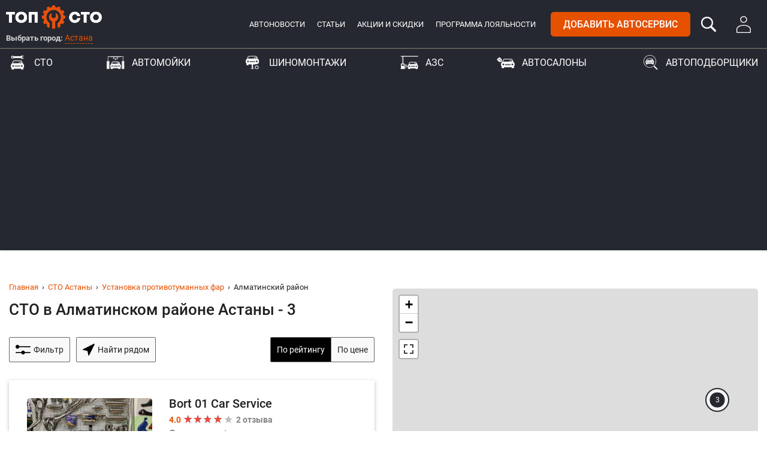

--- FILE ---
content_type: text/html; charset=UTF-8
request_url: https://top-sto.kz/astana/garages/ustanovka-protivotumannyh-far/almatinskij-rajon
body_size: 25028
content:
<!doctype html>
<html lang="ru">
<head>
  <meta charset="utf-8">
<meta http-equiv="X-UA-Compatible" content="IE=edge">
<meta name="viewport" content="width=device-width, initial-scale=1, viewport-fit=cover">

<title>СТО в Алматинском районе: найдено 3 автосервиса, цены, отзывы</title>

<link rel="apple-touch-icon" sizes="57x57" href="https://top-sto.kz/img/favicons/apple-icon-57x57.png">
<link rel="apple-touch-icon" sizes="60x60" href="https://top-sto.kz/img/favicons/apple-icon-60x60.png">
<link rel="apple-touch-icon" sizes="72x72" href="https://top-sto.kz/img/favicons/apple-icon-72x72.png">
<link rel="apple-touch-icon" sizes="76x76" href="https://top-sto.kz/img/favicons/apple-icon-76x76.png">
<link rel="apple-touch-icon" sizes="114x114" href="https://top-sto.kz/img/favicons/apple-icon-114x114.png">
<link rel="apple-touch-icon" sizes="120x120" href="https://top-sto.kz/img/favicons/apple-icon-120x120.png">
<link rel="apple-touch-icon" sizes="144x144" href="https://top-sto.kz/img/favicons/apple-icon-144x144.png">
<link rel="apple-touch-icon" sizes="152x152" href="https://top-sto.kz/img/favicons/apple-icon-152x152.png">
<link rel="apple-touch-icon" sizes="180x180" href="https://top-sto.kz/img/favicons/apple-icon-180x180.png">
<link rel="icon" type="image/png" sizes="192x192"  href="https://top-sto.kz/img/favicons/android-icon-192x192.png">
<link rel="icon" type="image/png" sizes="32x32" href="https://top-sto.kz/img/favicons/favicon-32x32.png">
<link rel="icon" type="image/png" sizes="96x96" href="https://top-sto.kz/img/favicons/favicon-96x96.png">
<link rel="icon" type="image/png" sizes="16x16" href="https://top-sto.kz/img/favicons/favicon-16x16.png">
<link rel="manifest" href="https://top-sto.kz/img/favicons/manifest.json">
<meta name="msapplication-TileColor" content="#ffffff">
<meta name="msapplication-TileImage" content="https://top-sto.kz/img/favicons/ms-icon-144x144.png">
<meta name="theme-color" content="#ffffff">

<meta name="csrf-token" content="k90KoTt7yId0gey7isMFDxyweI1jZDiXU8GxpnFF">

<link rel="canonical" href="/astana/garages/ustanovka-protivotumannyh-far/almatinskij-rajon">
<link rel="stylesheet" id="main" href="/css/app.css?id=3dd36d4f6df57671bfed" type="text/css" media="all">

<script>
  var appVars = {
    asset: 'https://top-sto.kz/',
    cities: '["aksu","aktau","aktobe","almaty","zyryanovsk","arkalyk","arys","astana","atyrau","bajkonur","balhash","zhanaozen","zhezkazgan","zajsan","kapchagaj","karaganda","karazhal","kentau","kokshetau","kostanaj","kyizyilorda","lisakovsk","pavlodar","petropavlovsk","ridder","rudnyj","saran","satpaev","semipalatinsk","stepnogorsk","taldykorgan","taraz","tekeli","temirtau","turkestan","uralsk","ust-kamenogorsk","shahtinsk","shimkent","ekibastuz"]',
    sub: 'dG9wLXN0by5reg=='
  };
</script>
<script>
  if (location.href.indexOf(atob(appVars.sub)) === -1) {
    location.href = location.href.replace(location.hostname, atob(appVars.sub));
  }
</script>
<script charset="UTF-8" src="//cdn.sendpulse.com/js/push/f4b6a818ab7586216561728bd6b176ea_1.js" async></script>

<meta name="description" content="СТО в Алматинском районе в Астане на карте.
                         Отзывы посетителей, проверенные телефоны и адреса, актуальные цены. Каталог и рейтинг.">

<meta name="keywords" content="Алматинский район, Астана, СТО, Автосервис">

  <meta property="og:type" content="website">
<meta property="og:site_name" content="TopSTO">
<meta property="og:title" content="СТО в Алматинском районе: найдено 3 автосервиса, цены, отзывы">
<meta property="og:description" content="СТО в Алматинском районе в Астане на карте.
                         Отзывы посетителей, проверенные телефоны и адреса, актуальные цены. Каталог и рейтинг.">
<meta property="og:url" content="https://top-sto.kz/astana/garages/ustanovka-protivotumannyh-far/almatinskij-rajon">
<meta property="og:locale" content="ru_RU">
<meta property="og:image" content="https://top-sto.kz/img/social-image.jpg">
<meta property="og:image:width" content="1024">
<meta property="og:image:height" content="512">

<meta name="twitter:card" content="summary_large_image">
<meta name="twitter:title" content="СТО в Алматинском районе: найдено 3 автосервиса, цены, отзывы">
<meta name="twitter:description" content="СТО в Алматинском районе в Астане на карте.
                         Отзывы посетителей, проверенные телефоны и адреса, актуальные цены. Каталог и рейтинг.">
<meta name="twitter:image:src" content="https://top-sto.kz/img/social-image.jpg">
<meta name="twitter:url" content="https://top-sto.kz/astana/garages/ustanovka-protivotumannyh-far/almatinskij-rajon">
<meta name="twitter:domain" content="top-sto.kz">
<meta name="twitter:site" content="@Top_STO">
<meta name="twitter:creator" content="@Top_STO">
<!-- Global site tag (gtag.js) - Google Analytics -->
<script async src="https://www.googletagmanager.com/gtag/js?id=UA-88609009-5"></script>
<script>
	window.dataLayer = window.dataLayer || [];
	function gtag(){dataLayer.push(arguments);}
	gtag('js', new Date());

	gtag('config', 'UA-88609009-5');
</script>

<!-- Yandex.Metrika counter -->
<script type="text/javascript" >
	(function(m,e,t,r,i,k,a){m[i]=m[i]||function(){(m[i].a=m[i].a||[]).push(arguments)};
		m[i].l=1*new Date();k=e.createElement(t),a=e.getElementsByTagName(t)[0],k.async=1,k.src=r,a.parentNode.insertBefore(k,a)})
	(window, document, "script", "https://mc.yandex.ru/metrika/tag.js", "ym");

	ym(52479202, "init", {
		clickmap:true,
		trackLinks:true,
		accurateTrackBounce:true
	});
</script>
<noscript><div><img src="https://mc.yandex.ru/watch/52479202" style="position:absolute; left:-9999px;" alt="" /></div></noscript>
<!-- /Yandex.Metrika counter -->
<meta name="verify-admitad" content="72a980f014"/>
<script data-ad-client="ca-pub-6753488942230550" async src="https://pagead2.googlesyndication.com/pagead/js/adsbygoogle.js"></script></head>
<body>
<div class="wrapper">
  <header class="main-header mainHeader">
  <div class="header-block">
    <div class="container header-container">
      <div class="header-block-inner">
        <div class="logo-block show-xs show-s">
          <a class="main-logo mainLogo" href="https://top-sto.kz/astana"
             data-slug="astana" title="Топ СТО"></a>
        </div>
        <div class="info-block">
          <div class="city-block">
            <div class="logo-block hide-xs hide-s">
              <a class="main-logo mainLogo" href="https://top-sto.kz/astana"
                 data-slug="astana" title="Топ СТО"></a>
            </div>
            <div class="choose-city">Выбрать город:
              <div class="choose-city-menu dd">
                <button class="choose-city-link ddBtn setCurrentCity">Астана</button>
                <span class="deco-arrow"></span>
                <div class="ddList">
                  <span class="icon icon-search"></span>
                  <input title="Поиск" type="text" class="filter-field nameFilter" placeholder="Введите название">
                  <div class="listForFilter">
                    <ul class="list city-list cityList">
                                              <li class="itemForFilter">
                          <a class="text" data-slug="aksu"
                             href="https://top-sto.kz/aksu">
                                                          Аксу
                                                      </a>
                        </li>
                                              <li class="itemForFilter">
                          <a class="text" data-slug="aktau"
                             href="https://top-sto.kz/aktau">
                                                          Актау
                                                      </a>
                        </li>
                                              <li class="itemForFilter">
                          <a class="text" data-slug="aktobe"
                             href="https://top-sto.kz/aktobe">
                                                          <strong>Актобе</strong>
                                                      </a>
                        </li>
                                              <li class="itemForFilter">
                          <a class="text" data-slug="almaty"
                             href="https://top-sto.kz/almaty">
                                                          <strong>Алматы</strong>
                                                      </a>
                        </li>
                                              <li class="itemForFilter">
                          <a class="text" data-slug="zyryanovsk"
                             href="https://top-sto.kz/zyryanovsk">
                                                          Алтай (Зыряновск)
                                                      </a>
                        </li>
                                              <li class="itemForFilter">
                          <a class="text" data-slug="arkalyk"
                             href="https://top-sto.kz/arkalyk">
                                                          Аркалык
                                                      </a>
                        </li>
                                              <li class="itemForFilter">
                          <a class="text" data-slug="arys"
                             href="https://top-sto.kz/arys">
                                                          Арыс
                                                      </a>
                        </li>
                                              <li class="itemForFilter">
                          <a class="text" data-slug="astana"
                             href="https://top-sto.kz/astana">
                                                          <strong>Астана</strong>
                                                      </a>
                        </li>
                                              <li class="itemForFilter">
                          <a class="text" data-slug="atyrau"
                             href="https://top-sto.kz/atyrau">
                                                          Атырау
                                                      </a>
                        </li>
                                              <li class="itemForFilter">
                          <a class="text" data-slug="bajkonur"
                             href="https://top-sto.kz/bajkonur">
                                                          Байконур
                                                      </a>
                        </li>
                                              <li class="itemForFilter">
                          <a class="text" data-slug="balhash"
                             href="https://top-sto.kz/balhash">
                                                          Балхаш
                                                      </a>
                        </li>
                                              <li class="itemForFilter">
                          <a class="text" data-slug="zhanaozen"
                             href="https://top-sto.kz/zhanaozen">
                                                          Жанаозен
                                                      </a>
                        </li>
                                              <li class="itemForFilter">
                          <a class="text" data-slug="zhezkazgan"
                             href="https://top-sto.kz/zhezkazgan">
                                                          Жезказган
                                                      </a>
                        </li>
                                              <li class="itemForFilter">
                          <a class="text" data-slug="zajsan"
                             href="https://top-sto.kz/zajsan">
                                                          Зайсан
                                                      </a>
                        </li>
                                              <li class="itemForFilter">
                          <a class="text" data-slug="kapchagaj"
                             href="https://top-sto.kz/kapchagaj">
                                                          Капшагай
                                                      </a>
                        </li>
                                              <li class="itemForFilter">
                          <a class="text" data-slug="karaganda"
                             href="https://top-sto.kz/karaganda">
                                                          <strong>Караганда</strong>
                                                      </a>
                        </li>
                                              <li class="itemForFilter">
                          <a class="text" data-slug="karazhal"
                             href="https://top-sto.kz/karazhal">
                                                          Каражал
                                                      </a>
                        </li>
                                              <li class="itemForFilter">
                          <a class="text" data-slug="kentau"
                             href="https://top-sto.kz/kentau">
                                                          Кентау
                                                      </a>
                        </li>
                                              <li class="itemForFilter">
                          <a class="text" data-slug="kokshetau"
                             href="https://top-sto.kz/kokshetau">
                                                          Кокшетау
                                                      </a>
                        </li>
                                              <li class="itemForFilter">
                          <a class="text" data-slug="kostanaj"
                             href="https://top-sto.kz/kostanaj">
                                                          Костанай
                                                      </a>
                        </li>
                                              <li class="itemForFilter">
                          <a class="text" data-slug="kyizyilorda"
                             href="https://top-sto.kz/kyizyilorda">
                                                          Кызылорда
                                                      </a>
                        </li>
                                              <li class="itemForFilter">
                          <a class="text" data-slug="lisakovsk"
                             href="https://top-sto.kz/lisakovsk">
                                                          Лисаковск
                                                      </a>
                        </li>
                                              <li class="itemForFilter">
                          <a class="text" data-slug="pavlodar"
                             href="https://top-sto.kz/pavlodar">
                                                          <strong>Павлодар</strong>
                                                      </a>
                        </li>
                                              <li class="itemForFilter">
                          <a class="text" data-slug="petropavlovsk"
                             href="https://top-sto.kz/petropavlovsk">
                                                          Петропавловск
                                                      </a>
                        </li>
                                              <li class="itemForFilter">
                          <a class="text" data-slug="ridder"
                             href="https://top-sto.kz/ridder">
                                                          Риддер
                                                      </a>
                        </li>
                                              <li class="itemForFilter">
                          <a class="text" data-slug="rudnyj"
                             href="https://top-sto.kz/rudnyj">
                                                          Рудный
                                                      </a>
                        </li>
                                              <li class="itemForFilter">
                          <a class="text" data-slug="saran"
                             href="https://top-sto.kz/saran">
                                                          Сарань
                                                      </a>
                        </li>
                                              <li class="itemForFilter">
                          <a class="text" data-slug="satpaev"
                             href="https://top-sto.kz/satpaev">
                                                          Сатпаев
                                                      </a>
                        </li>
                                              <li class="itemForFilter">
                          <a class="text" data-slug="semipalatinsk"
                             href="https://top-sto.kz/semipalatinsk">
                                                          Семипалатинск
                                                      </a>
                        </li>
                                              <li class="itemForFilter">
                          <a class="text" data-slug="stepnogorsk"
                             href="https://top-sto.kz/stepnogorsk">
                                                          Степногорск
                                                      </a>
                        </li>
                                              <li class="itemForFilter">
                          <a class="text" data-slug="taldykorgan"
                             href="https://top-sto.kz/taldykorgan">
                                                          Талдыкорган
                                                      </a>
                        </li>
                                              <li class="itemForFilter">
                          <a class="text" data-slug="taraz"
                             href="https://top-sto.kz/taraz">
                                                          <strong>Тараз</strong>
                                                      </a>
                        </li>
                                              <li class="itemForFilter">
                          <a class="text" data-slug="tekeli"
                             href="https://top-sto.kz/tekeli">
                                                          Текели
                                                      </a>
                        </li>
                                              <li class="itemForFilter">
                          <a class="text" data-slug="temirtau"
                             href="https://top-sto.kz/temirtau">
                                                          Темиртау
                                                      </a>
                        </li>
                                              <li class="itemForFilter">
                          <a class="text" data-slug="turkestan"
                             href="https://top-sto.kz/turkestan">
                                                          Туркестан
                                                      </a>
                        </li>
                                              <li class="itemForFilter">
                          <a class="text" data-slug="uralsk"
                             href="https://top-sto.kz/uralsk">
                                                          Уральск
                                                      </a>
                        </li>
                                              <li class="itemForFilter">
                          <a class="text" data-slug="ust-kamenogorsk"
                             href="https://top-sto.kz/ust-kamenogorsk">
                                                          Усть-Каменогорск
                                                      </a>
                        </li>
                                              <li class="itemForFilter">
                          <a class="text" data-slug="shahtinsk"
                             href="https://top-sto.kz/shahtinsk">
                                                          Шахтинск
                                                      </a>
                        </li>
                                              <li class="itemForFilter">
                          <a class="text" data-slug="shimkent"
                             href="https://top-sto.kz/shimkent">
                                                          <strong>Шымкент</strong>
                                                      </a>
                        </li>
                                              <li class="itemForFilter">
                          <a class="text" data-slug="ekibastuz"
                             href="https://top-sto.kz/ekibastuz">
                                                          Экибастуз
                                                      </a>
                        </li>
                                          </ul>
                  </div>
                </div>
                <div class="backdrop ddBack"></div>
              </div>
            </div>
          </div>
          <div class="general-block">
            <div class="main-menu">
              <ul class="menu-list">
                <li class="list-item top-item">
                  <a class="list-link top-link" href="https://top-sto.kz/autonews" title="Автоновости">Автоновости</a>
                </li>
                <li class="list-item top-item">
                  <a class="list-link top-link" href="https://top-sto.kz/articles" title="Статьи">Статьи</a>
                </li>
                <li class="list-item top-item">
                  <a class="list-link top-link" href="https://top-sto.kz/special-offers/astana" title="Новости и акции">Акции и скидки</a>
                </li>
                <li class="list-item top-item">
                  <a class="list-link top-link" href="https://top-sto.kz/loyalty" title="Программа лояльности">Программа
                    лояльности</a>
                </li>
              </ul>
            </div>
            <div class="btn-wrapper">
              <a class="btn btn-red btn-uppercase add-service" href="https://top-sto.kz/add">Добавить автосервис</a>
              <a id="search" class="search-btn searchBtn" href="javascript:;"></a>
                              <a class="login-btn" href="https://top-sto.kz/auth"></a>
                            <button id="menuBtn" class="btn nav-btn">
                <span class="visual"></span>
                <span class="visual"></span>
                <span class="visual"></span>
                <span class="visual"></span>
              </button>
            </div>
          </div>
        </div>
      </div>
    </div>
  </div>
  <nav id="mainMenu" class="main-menu">
    <div class="container">
      <div class="main-menu-inner">
        <ul class="menu-list menu-filter-list">
                      <li class="list-item">
              <a class="list-link category-title setCityCategory garages"
                 href="https://top-sto.kz/astana/garages" title="СТО">
                СТО
              </a>
            </li>
                      <li class="list-item">
              <a class="list-link category-title setCityCategory car-washes"
                 href="https://top-sto.kz/astana/car-washes" title="Автомойки">
                Автомойки
              </a>
            </li>
                      <li class="list-item">
              <a class="list-link category-title setCityCategory tire-shops"
                 href="https://top-sto.kz/astana/tire-shops" title="Шиномонтажи">
                Шиномонтажи
              </a>
            </li>
                      <li class="list-item">
              <a class="list-link category-title setCityCategory gas-stations"
                 href="https://top-sto.kz/astana/gas-stations" title="АЗС">
                АЗС
              </a>
            </li>
                      <li class="list-item">
              <a class="list-link category-title setCityCategory car-dealers"
                 href="https://top-sto.kz/astana/car-dealers" title="Автосалоны">
                Автосалоны
              </a>
            </li>
                      <li class="list-item">
              <a class="list-link category-title setCityCategory car-selections"
                 href="https://top-sto.kz/astana/car-selections" title="Автоподборщики">
                Автоподборщики
              </a>
            </li>
                  </ul>
        <div class="main-menu-wrap hide-m hide-l hide-xl">
          <ul class="menu-list">
            <li class="list-item">
              <a class="list-link active" href="https://top-sto.kz/special-offers/astana" title="Новости и акции">Акции и скидки</a>
            </li>
            <li class="list-item">
              <a class="list-link" href="https://top-sto.kz/loyalty" title="Программа лояльности">Программа лояльности</a>
            </li>
            <li class="list-item">
              <a class="list-link" href="https://top-sto.kz/autonews" title="Автоновости">Автоновости</a>
            </li>
            <li class="list-item">
              <a class="list-link" href="https://top-sto.kz/articles" title="Статьи">Статьи</a>
            </li>
          </ul>
        </div>
        <div class="main-menu-buttons">
          <a class="btn btn-red btn-uppercase" href="https://top-sto.kz/add">Добавить автосервис</a>
        </div>
      </div>
    </div>
  </nav>
  <div class="main-menu-overlay mainMenuOverlay"></div>
</header>
      <main class="companies-list">
    <div class="container">
      <div class="banner mobile-header">
    <!-- Revive Adserver Asynchronous JS Tag - Generated with Revive Adserver v5.1.1 -->
    <ins data-revive-zoneid="40" data-revive-id="2129b50e9ae209f1a461859881456608"></ins>
    <script async src="//ants.top-sto.org/www/delivery/asyncjs.php"></script>
  </div>
      <div class="banner desktop-header">
    <!-- Revive Adserver Asynchronous JS Tag - Generated with Revive Adserver v5.1.1 -->
    <ins data-revive-zoneid="38" data-revive-id="2129b50e9ae209f1a461859881456608"></ins>
    <script async src="//ants.top-sto.org/www/delivery/asyncjs.php"></script>
  </div>
      <div class="row companies-row">
        <div class="col companies-top">
          
          <ul class="breadcrumbs-list">
          <li class="breadcrumbs-item">
                  <a href="https://top-sto.kz">Главная</a>
              </li>
          <li class="breadcrumbs-item">
                  <a href="https://top-sto.kz/astana/garages">СТО Астаны</a>
              </li>
          <li class="breadcrumbs-item">
                  <a href="https://top-sto.kz/astana/garages/ustanovka-protivotumannyh-far">Установка противотуманных фар</a>
              </li>
          <li class="breadcrumbs-item">
                  <span class="active">Алматинский район</span>
              </li>
      </ul>
          <h1 class="companies-list-title" id="topForFloatBlock">
            СТО в Алматинском районе Астаны - 3
          </h1>
        </div>
        <div class="col m-6">
          <div id="leftPart">
            <div class="filters-block">
              <button class="btn btn-filter filter-item filterBtn">
                <span class="icon icon-filter"></span>
                <span class="text">Фильтр</span>
              </button>
              <ul class="filter-list filterList" data-type="garages" data-city="astana">
                                  <li class="dd ddResp" title="Установка противотуманных фар">
                    <button class="btn btn-filter ddBtn selected">
                      Установка противотуманных фар
                    </button>
                                          <a href="https://top-sto.kz/astana/garages/almatinskij-rajon" class="btn btn-reset" title="Сбросить"></a>
                                        <span class="deco-arrow"></span>
                    <div class="ddList">
                      <span class="icon icon-search"></span>
                      <input title="Поиск" type="text" class="filter-field nameFilter" placeholder="Введите название">
                      <div class="listForFilter">
                        <ul class="list filter-inner-list">
                          <li>
                            <label class="radio itemForFilter">
                                                              <a href="https://top-sto.kz/astana/garages/almatinskij-rajon" title="Все" class="text">Все</a>
                                                          </label>
                          </li>
                                                      <li class="itemForFilter">
                              <label class="radio">
                                                                  <a href="https://top-sto.kz/astana/garages/3d-razval-shozhdenie/almatinskij-rajon"
                                     title="3d развал схождение" class="text">3d развал схождение</a>
                                                              </label>
                            </li>
                                                      <li class="itemForFilter">
                              <label class="radio">
                                                                  <a href="https://top-sto.kz/astana/garages/american-cars-adaptation/almatinskij-rajon"
                                     title="Aдаптация американских авто (перепрошивка)" class="text">Aдаптация американских авто (перепрошивка)</a>
                                                              </label>
                            </li>
                                                      <li class="itemForFilter">
                              <label class="radio">
                                                                  <a href="https://top-sto.kz/astana/garages/abrazivnaya-polirovka-avtomobilya/almatinskij-rajon"
                                     title="Абразивная полировка автомобиля" class="text">Абразивная полировка автомобиля</a>
                                                              </label>
                            </li>
                                                      <li class="itemForFilter">
                              <label class="radio">
                                                                  <a href="https://top-sto.kz/astana/garages/avtozapchasti/almatinskij-rajon"
                                     title="Автозапчасти" class="text">Автозапчасти</a>
                                                              </label>
                            </li>
                                                      <li class="itemForFilter">
                              <label class="radio">
                                                                  <a href="https://top-sto.kz/astana/garages/avtozvuk/almatinskij-rajon"
                                     title="Автозвук" class="text">Автозвук</a>
                                                              </label>
                            </li>
                                                      <li class="itemForFilter">
                              <label class="radio">
                                                                  <a href="https://top-sto.kz/astana/garages/avtorazborka/almatinskij-rajon"
                                     title="Авторазборка" class="text">Авторазборка</a>
                                                              </label>
                            </li>
                                                      <li class="itemForFilter">
                              <label class="radio">
                                                                  <a href="https://top-sto.kz/astana/garages/avtostrahovanie/almatinskij-rajon"
                                     title="Автострахование" class="text">Автострахование</a>
                                                              </label>
                            </li>
                                                      <li class="itemForFilter">
                              <label class="radio">
                                                                  <a href="https://top-sto.kz/astana/garages/avtoelektrik-gruzovyh-avtomobilei/almatinskij-rajon"
                                     title="Автоэлектрик грузовых авто" class="text">Автоэлектрик грузовых авто</a>
                                                              </label>
                            </li>
                                                      <li class="itemForFilter">
                              <label class="radio">
                                                                  <a href="https://top-sto.kz/astana/garages/adaptaciya-elektronnyh-sistem/almatinskij-rajon"
                                     title="Адаптация электронных систем" class="text">Адаптация электронных систем</a>
                                                              </label>
                            </li>
                                                      <li class="itemForFilter">
                              <label class="radio">
                                                                  <a href="https://top-sto.kz/astana/garages/akvapechat/almatinskij-rajon"
                                     title="Аквапечать (аквапринт) на авто" class="text">Аквапечать (аквапринт) на авто</a>
                                                              </label>
                            </li>
                                                      <li class="itemForFilter">
                              <label class="radio">
                                                                  <a href="https://top-sto.kz/astana/garages/akvapechat-pod-karbon/almatinskij-rajon"
                                     title="Аквапечать под карбон" class="text">Аквапечать под карбон</a>
                                                              </label>
                            </li>
                                                      <li class="itemForFilter">
                              <label class="radio">
                                                                  <a href="https://top-sto.kz/astana/garages/antigraviinaya-plenka/almatinskij-rajon"
                                     title="Антигравийная пленка оклейка" class="text">Антигравийная пленка оклейка</a>
                                                              </label>
                            </li>
                                                      <li class="itemForFilter">
                              <label class="radio">
                                                                  <a href="https://top-sto.kz/astana/garages/antigraviinoe-pokrytie-kuzova/almatinskij-rajon"
                                     title="Антигравийное покрытие кузова" class="text">Антигравийное покрытие кузова</a>
                                                              </label>
                            </li>
                                                      <li class="itemForFilter">
                              <label class="radio">
                                                                  <a href="https://top-sto.kz/astana/garages/antikorroziinaya-obrabotka/almatinskij-rajon"
                                     title="Антикоррозийная обработка кузова авто" class="text">Антикоррозийная обработка кузова авто</a>
                                                              </label>
                            </li>
                                                      <li class="itemForFilter">
                              <label class="radio">
                                                                  <a href="https://top-sto.kz/astana/garages/argonnaya-svarka/almatinskij-rajon"
                                     title="Аргонная сварка" class="text">Аргонная сварка</a>
                                                              </label>
                            </li>
                                                      <li class="itemForFilter">
                              <label class="radio">
                                                                  <a href="https://top-sto.kz/astana/garages/arenda-avto/almatinskij-rajon"
                                     title="Аренда авто" class="text">Аренда авто</a>
                                                              </label>
                            </li>
                                                      <li class="itemForFilter">
                              <label class="radio">
                                                                  <a href="https://top-sto.kz/astana/garages/3d-aerografiya/almatinskij-rajon"
                                     title="Аэрография" class="text">Аэрография</a>
                                                              </label>
                            </li>
                                                      <li class="itemForFilter">
                              <label class="radio">
                                                                  <a href="https://top-sto.kz/astana/garages/balansirovka-i-shinomontazh/almatinskij-rajon"
                                     title="Балансировка и шиномонтаж" class="text">Балансировка и шиномонтаж</a>
                                                              </label>
                            </li>
                                                      <li class="itemForFilter">
                              <label class="radio">
                                                                  <a href="https://top-sto.kz/astana/garages/bezrazbornoe-vosstanovlenie-sharovyh-opor/almatinskij-rajon"
                                     title="Безразборное восстановление шаровых опор" class="text">Безразборное восстановление шаровых опор</a>
                                                              </label>
                            </li>
                                                      <li class="itemForFilter">
                              <label class="radio">
                                                                  <a href="https://top-sto.kz/astana/garages/bronirovanie-antigraviinoi-plenkoi/almatinskij-rajon"
                                     title="Бронирование авто пленкой" class="text">Бронирование авто пленкой</a>
                                                              </label>
                            </li>
                                                      <li class="itemForFilter">
                              <label class="radio">
                                                                  <a href="https://top-sto.kz/astana/garages/bronirovanie-lobovyh-stekol/almatinskij-rajon"
                                     title="Бронирование стекол авто" class="text">Бронирование стекол авто</a>
                                                              </label>
                            </li>
                                                      <li class="itemForFilter">
                              <label class="radio">
                                                                  <a href="https://top-sto.kz/astana/garages/vibrostend-dlya-diagnostiki-podveski/almatinskij-rajon"
                                     title="Вибростенд для диагностики подвески" class="text">Вибростенд для диагностики подвески</a>
                                                              </label>
                            </li>
                                                      <li class="itemForFilter">
                              <label class="radio">
                                                                  <a href="https://top-sto.kz/astana/garages/vodnaya-pokraska-diskov/almatinskij-rajon"
                                     title="Водная покраска дисков" class="text">Водная покраска дисков</a>
                                                              </label>
                            </li>
                                                      <li class="itemForFilter">
                              <label class="radio">
                                                                  <a href="https://top-sto.kz/astana/garages/vytyazhka-avto/almatinskij-rajon"
                                     title="Восстановление геометрии кузова (вытяжка авто)" class="text">Восстановление геометрии кузова (вытяжка авто)</a>
                                                              </label>
                            </li>
                                                      <li class="itemForFilter">
                              <label class="radio">
                                                                  <a href="https://top-sto.kz/astana/garages/vosstanovlenie-posadochnogo-mesta-tormoznogo-diska-na-stupice/almatinskij-rajon"
                                     title="Восстановление посадочного места тормозного диска на ступице" class="text">Восстановление посадочного места тормозного диска на ступице</a>
                                                              </label>
                            </li>
                                                      <li class="itemForFilter">
                              <label class="radio">
                                                                  <a href="https://top-sto.kz/astana/garages/vosstanovlenie-posadochnyh-mest-pod-nasos-forsunki/almatinskij-rajon"
                                     title="Восстановление посадочных мест под насос-форсунки" class="text">Восстановление посадочных мест под насос-форсунки</a>
                                                              </label>
                            </li>
                                                      <li class="itemForFilter">
                              <label class="radio">
                                                                  <a href="https://top-sto.kz/astana/garages/vosstanovlenie-turbokompressorov/almatinskij-rajon"
                                     title="Восстановление турбокомпрессоров" class="text">Восстановление турбокомпрессоров</a>
                                                              </label>
                            </li>
                                                      <li class="itemForFilter">
                              <label class="radio">
                                                                  <a href="https://top-sto.kz/astana/garages/vosstanovlenie-far-bez-polirovki/almatinskij-rajon"
                                     title="Восстановление фар без полировки" class="text">Восстановление фар без полировки</a>
                                                              </label>
                            </li>
                                                      <li class="itemForFilter">
                              <label class="radio">
                                                                  <a href="https://top-sto.kz/astana/garages/vyezdnoj-remont/almatinskij-rajon"
                                     title="Выездной ремонт авто" class="text">Выездной ремонт авто</a>
                                                              </label>
                            </li>
                                                      <li class="itemForFilter">
                              <label class="radio">
                                                                  <a href="https://top-sto.kz/astana/garages/vosstanovlenie-geometrii-kuzova-stapel/almatinskij-rajon"
                                     title="Вытяжка кузова на стапеле" class="text">Вытяжка кузова на стапеле</a>
                                                              </label>
                            </li>
                                                      <li class="itemForFilter">
                              <label class="radio">
                                                                  <a href="https://top-sto.kz/astana/garages/geometriya-koles/almatinskij-rajon"
                                     title="Геометрия колёс" class="text">Геометрия колёс</a>
                                                              </label>
                            </li>
                                                      <li class="itemForFilter">
                              <label class="radio">
                                                                  <a href="https://top-sto.kz/astana/garages/gosudarstvennyj-tehnicheskij-osmotr/almatinskij-rajon"
                                     title="Государственный технический осмотр" class="text">Государственный технический осмотр</a>
                                                              </label>
                            </li>
                                                      <li class="itemForFilter">
                              <label class="radio">
                                                                  <a href="https://top-sto.kz/astana/garages/gruzovoe-sto/almatinskij-rajon"
                                     title="Грузовое СТО" class="text">Грузовое СТО</a>
                                                              </label>
                            </li>
                                                      <li class="itemForFilter">
                              <label class="radio">
                                                                  <a href="https://top-sto.kz/astana/garages/diagnostika-avto/almatinskij-rajon"
                                     title="Диагностика авто" class="text">Диагностика авто</a>
                                                              </label>
                            </li>
                                                      <li class="itemForFilter">
                              <label class="radio">
                                                                  <a href="https://top-sto.kz/astana/garages/diagnostika-kondicionerov/almatinskij-rajon"
                                     title="Диагностика автокондиционеров" class="text">Диагностика автокондиционеров</a>
                                                              </label>
                            </li>
                                                      <li class="itemForFilter">
                              <label class="radio">
                                                                  <a href="https://top-sto.kz/astana/garages/diagnostika-akkumulyatora/almatinskij-rajon"
                                     title="Диагностика аккумулятора (АКБ)" class="text">Диагностика аккумулятора (АКБ)</a>
                                                              </label>
                            </li>
                                                      <li class="itemForFilter">
                              <label class="radio">
                                                                  <a href="https://top-sto.kz/astana/garages/diagnostika-gbo/almatinskij-rajon"
                                     title="Диагностика ГБО" class="text">Диагностика ГБО</a>
                                                              </label>
                            </li>
                                                      <li class="itemForFilter">
                              <label class="radio">
                                                                  <a href="https://top-sto.kz/astana/garages/diagnostika-generatora/almatinskij-rajon"
                                     title="Диагностика генератора" class="text">Диагностика генератора</a>
                                                              </label>
                            </li>
                                                      <li class="itemForFilter">
                              <label class="radio">
                                                                  <a href="https://top-sto.kz/astana/garages/diagnostika-davleniya-toplivnoj-sistemy/almatinskij-rajon"
                                     title="Диагностика давления топливной системы" class="text">Диагностика давления топливной системы</a>
                                                              </label>
                            </li>
                                                      <li class="itemForFilter">
                              <label class="radio">
                                                                  <a href="https://top-sto.kz/astana/garages/diagnostika-inzhektora/almatinskij-rajon"
                                     title="Диагностика инжектора" class="text">Диагностика инжектора</a>
                                                              </label>
                            </li>
                                                      <li class="itemForFilter">
                              <label class="radio">
                                                                  <a href="https://top-sto.kz/astana/garages/diagnostika-lakokrasochnogo-pokrytiya/almatinskij-rajon"
                                     title="Диагностика лакокрасочного покрытия" class="text">Диагностика лакокрасочного покрытия</a>
                                                              </label>
                            </li>
                                                      <li class="itemForFilter">
                              <label class="radio">
                                                                  <a href="https://top-sto.kz/astana/garages/diagnostika-podveski/almatinskij-rajon"
                                     title="Диагностика подвески" class="text">Диагностика подвески</a>
                                                              </label>
                            </li>
                                                      <li class="itemForFilter">
                              <label class="radio">
                                                                  <a href="https://top-sto.kz/astana/garages/diagnostika-svetovyh-priborov/almatinskij-rajon"
                                     title="Диагностика световых приборов" class="text">Диагностика световых приборов</a>
                                                              </label>
                            </li>
                                                      <li class="itemForFilter">
                              <label class="radio">
                                                                  <a href="https://top-sto.kz/astana/garages/diagnostika-startera/almatinskij-rajon"
                                     title="Диагностика стартера" class="text">Диагностика стартера</a>
                                                              </label>
                            </li>
                                                      <li class="itemForFilter">
                              <label class="radio">
                                                                  <a href="https://top-sto.kz/astana/garages/diagnostika-scepleniya/almatinskij-rajon"
                                     title="Диагностика сцепления" class="text">Диагностика сцепления</a>
                                                              </label>
                            </li>
                                                      <li class="itemForFilter">
                              <label class="radio">
                                                                  <a href="https://top-sto.kz/astana/garages/diagnostika-toplivnoi-apparatury-dizelnyh-dvigatelei/almatinskij-rajon"
                                     title="Диагностика топливной аппаратуры дизельных двигателей" class="text">Диагностика топливной аппаратуры дизельных двигателей</a>
                                                              </label>
                            </li>
                                                      <li class="itemForFilter">
                              <label class="radio">
                                                                  <a href="https://top-sto.kz/astana/garages/diagnostika-toplivnoi-sistemy/almatinskij-rajon"
                                     title="Диагностика топливной системы" class="text">Диагностика топливной системы</a>
                                                              </label>
                            </li>
                                                      <li class="itemForFilter">
                              <label class="radio">
                                                                  <a href="https://top-sto.kz/astana/garages/diagnostika-hodovoi/almatinskij-rajon"
                                     title="Диагностика ходовой" class="text">Диагностика ходовой</a>
                                                              </label>
                            </li>
                                                      <li class="itemForFilter">
                              <label class="radio">
                                                                  <a href="https://top-sto.kz/astana/garages/diagnostika-holodilnogo-oborudovaniya/almatinskij-rajon"
                                     title="Диагностика холодильного оборудования" class="text">Диагностика холодильного оборудования</a>
                                                              </label>
                            </li>
                                                      <li class="itemForFilter">
                              <label class="radio">
                                                                  <a href="https://top-sto.kz/astana/garages/diagnostika-elektrooborudovaniya/almatinskij-rajon"
                                     title="Диагностика электрооборудования автомобиля" class="text">Диагностика электрооборудования автомобиля</a>
                                                              </label>
                            </li>
                                                      <li class="itemForFilter">
                              <label class="radio">
                                                                  <a href="https://top-sto.kz/astana/garages/doliv-gidravlicheskoj-zhidkosti-scepleniya/almatinskij-rajon"
                                     title="Долив гидравлической жидкости сцепления" class="text">Долив гидравлической жидкости сцепления</a>
                                                              </label>
                            </li>
                                                      <li class="itemForFilter">
                              <label class="radio">
                                                                  <a href="https://top-sto.kz/astana/garages/doliv-masla-kpp/almatinskij-rajon"
                                     title="Долив масла КПП" class="text">Долив масла КПП</a>
                                                              </label>
                            </li>
                                                      <li class="itemForFilter">
                              <label class="radio">
                                                                  <a href="https://top-sto.kz/astana/garages/zamena-avtolampochek/almatinskij-rajon"
                                     title="Замена автоламп" class="text">Замена автоламп</a>
                                                              </label>
                            </li>
                                                      <li class="itemForFilter">
                              <label class="radio">
                                                                  <a href="https://top-sto.kz/astana/garages/zamena-avtostekol/almatinskij-rajon"
                                     title="Замена автостекол" class="text">Замена автостекол</a>
                                                              </label>
                            </li>
                                                      <li class="itemForFilter">
                              <label class="radio">
                                                                  <a href="https://top-sto.kz/astana/garages/zamena-akkumulyatornoj-batarei/almatinskij-rajon"
                                     title="Замена аккумуляторной батареи" class="text">Замена аккумуляторной батареи</a>
                                                              </label>
                            </li>
                                                      <li class="itemForFilter">
                              <label class="radio">
                                                                  <a href="https://top-sto.kz/astana/garages/zamena-barabannyh-kolodok/almatinskij-rajon"
                                     title="Замена барабанных колодок" class="text">Замена барабанных колодок</a>
                                                              </label>
                            </li>
                                                      <li class="itemForFilter">
                              <label class="radio">
                                                                  <a href="https://top-sto.kz/astana/garages/zamena-benzinovoj-forsunki/almatinskij-rajon"
                                     title="Замена бензиновой форсунки" class="text">Замена бензиновой форсунки</a>
                                                              </label>
                            </li>
                                                      <li class="itemForFilter">
                              <label class="radio">
                                                                  <a href="https://top-sto.kz/astana/garages/zamena-bokovogo-stekla/almatinskij-rajon"
                                     title="Замена бокового стекла" class="text">Замена бокового стекла</a>
                                                              </label>
                            </li>
                                                      <li class="itemForFilter">
                              <label class="radio">
                                                                  <a href="https://top-sto.kz/astana/garages/zamena-vakuumnogo-usilitelya-tormozov/almatinskij-rajon"
                                     title="Замена вакуумного усилителя тормозов" class="text">Замена вакуумного усилителя тормозов</a>
                                                              </label>
                            </li>
                                                      <li class="itemForFilter">
                              <label class="radio">
                                                                  <a href="https://top-sto.kz/astana/garages/zamena-vedomogo-diska-scepleniya/almatinskij-rajon"
                                     title="Замена ведомого диска сцепления" class="text">Замена ведомого диска сцепления</a>
                                                              </label>
                            </li>
                                                      <li class="itemForFilter">
                              <label class="radio">
                                                                  <a href="https://top-sto.kz/astana/garages/zamena-verhnej-opory-amortizatora/almatinskij-rajon"
                                     title="Замена верхней опоры амортизатора" class="text">Замена верхней опоры амортизатора</a>
                                                              </label>
                            </li>
                                                      <li class="itemForFilter">
                              <label class="radio">
                                                                  <a href="https://top-sto.kz/astana/garages/zamena-vilki-scepleniya/almatinskij-rajon"
                                     title="Замена вилки сцепления" class="text">Замена вилки сцепления</a>
                                                              </label>
                            </li>
                                                      <li class="itemForFilter">
                              <label class="radio">
                                                                  <a href="https://top-sto.kz/astana/garages/zamena-vodyanoj-pompy/almatinskij-rajon"
                                     title="Замена водяной помпы" class="text">Замена водяной помпы</a>
                                                              </label>
                            </li>
                                                      <li class="itemForFilter">
                              <label class="radio">
                                                                  <a href="https://top-sto.kz/astana/garages/zamena-vozdushnogo-filtra/almatinskij-rajon"
                                     title="Замена воздушного фильтра" class="text">Замена воздушного фильтра</a>
                                                              </label>
                            </li>
                                                      <li class="itemForFilter">
                              <label class="radio">
                                                                  <a href="https://top-sto.kz/astana/garages/zamena-vozdushnogo-filtra-dvigatelya/almatinskij-rajon"
                                     title="Замена воздушного фильтра двигателя" class="text">Замена воздушного фильтра двигателя</a>
                                                              </label>
                            </li>
                                                      <li class="itemForFilter">
                              <label class="radio">
                                                                  <a href="https://top-sto.kz/astana/garages/zamena-vozdushnogo-filtra-salona/almatinskij-rajon"
                                     title="Замена воздушного фильтра салона" class="text">Замена воздушного фильтра салона</a>
                                                              </label>
                            </li>
                                                      <li class="itemForFilter">
                              <label class="radio">
                                                                  <a href="https://top-sto.kz/astana/garages/zamena-vtulki-stabilizatora/almatinskij-rajon"
                                     title="Замена втулки стабилизатора" class="text">Замена втулки стабилизатора</a>
                                                              </label>
                            </li>
                                                      <li class="itemForFilter">
                              <label class="radio">
                                                                  <a href="https://top-sto.kz/astana/garages/zamena-vyzhimnogo-podshipnika-scepleniya/almatinskij-rajon"
                                     title="Замена выжимного подшипника сцепления" class="text">Замена выжимного подшипника сцепления</a>
                                                              </label>
                            </li>
                                                      <li class="itemForFilter">
                              <label class="radio">
                                                                  <a href="https://top-sto.kz/astana/garages/zamena-vysokovoltnyh-provodov/almatinskij-rajon"
                                     title="Замена высоковольтных проводов" class="text">Замена высоковольтных проводов</a>
                                                              </label>
                            </li>
                                                      <li class="itemForFilter">
                              <label class="radio">
                                                                  <a href="https://top-sto.kz/astana/garages/zamena-gazovogo-filtra/almatinskij-rajon"
                                     title="Замена газового фильтра" class="text">Замена газового фильтра</a>
                                                              </label>
                            </li>
                                                      <li class="itemForFilter">
                              <label class="radio">
                                                                  <a href="https://top-sto.kz/astana/garages/zamena-gazovyh-forsunok/almatinskij-rajon"
                                     title="Замена газовых форсунок" class="text">Замена газовых форсунок</a>
                                                              </label>
                            </li>
                                                      <li class="itemForFilter">
                              <label class="radio">
                                                                  <a href="https://top-sto.kz/astana/garages/zamena-generatora/almatinskij-rajon"
                                     title="Замена генератора" class="text">Замена генератора</a>
                                                              </label>
                            </li>
                                                      <li class="itemForFilter">
                              <label class="radio">
                                                                  <a href="https://top-sto.kz/astana/garages/zamena-glavnogo-tormoznogo-cilindra/almatinskij-rajon"
                                     title="Замена главного тормозного цилиндра" class="text">Замена главного тормозного цилиндра</a>
                                                              </label>
                            </li>
                                                      <li class="itemForFilter">
                              <label class="radio">
                                                                  <a href="https://top-sto.kz/astana/garages/zamena-glavnogo-cilindra-scepleniya/almatinskij-rajon"
                                     title="Замена главного цилиндра сцепления" class="text">Замена главного цилиндра сцепления</a>
                                                              </label>
                            </li>
                                                      <li class="itemForFilter">
                              <label class="radio">
                                                                  <a href="https://top-sto.kz/astana/garages/zamena-glushitelya/almatinskij-rajon"
                                     title="Замена глушителя" class="text">Замена глушителя</a>
                                                              </label>
                            </li>
                                                      <li class="itemForFilter">
                              <label class="radio">
                                                                  <a href="https://top-sto.kz/astana/garages/zamena-datchika-abs/almatinskij-rajon"
                                     title="Замена датчика ABS" class="text">Замена датчика ABS</a>
                                                              </label>
                            </li>
                                                      <li class="itemForFilter">
                              <label class="radio">
                                                                  <a href="https://top-sto.kz/astana/garages/zamena-datchika-kolenvala-i-raspredvala/almatinskij-rajon"
                                     title="Замена датчика коленвала и распредвала" class="text">Замена датчика коленвала и распредвала</a>
                                                              </label>
                            </li>
                                                      <li class="itemForFilter">
                              <label class="radio">
                                                                  <a href="https://top-sto.kz/astana/garages/zamena-dvuhmassovogo-mahovika/almatinskij-rajon"
                                     title="Замена двухмассового маховика" class="text">Замена двухмассового маховика</a>
                                                              </label>
                            </li>
                                                      <li class="itemForFilter">
                              <label class="radio">
                                                                  <a href="https://top-sto.kz/astana/garages/zamena-dizelnyh-forsunok/almatinskij-rajon"
                                     title="Замена дизельных форсунок" class="text">Замена дизельных форсунок</a>
                                                              </label>
                            </li>
                                                      <li class="itemForFilter">
                              <label class="radio">
                                                                  <a href="https://top-sto.kz/astana/garages/zamena-drosselnoj-zaslonki/almatinskij-rajon"
                                     title="Замена дроссельной заслонки" class="text">Замена дроссельной заслонки</a>
                                                              </label>
                            </li>
                                                      <li class="itemForFilter">
                              <label class="radio">
                                                                  <a href="https://top-sto.kz/astana/garages/zamena-zhidkosti-scepleniya/almatinskij-rajon"
                                     title="Замена жидкости сцепления" class="text">Замена жидкости сцепления</a>
                                                              </label>
                            </li>
                                                      <li class="itemForFilter">
                              <label class="radio">
                                                                  <a href="https://top-sto.kz/astana/garages/zamena-zadnego-tormoznogo-cilindra/almatinskij-rajon"
                                     title="Замена заднего тормозного цилиндра" class="text">Замена заднего тормозного цилиндра</a>
                                                              </label>
                            </li>
                                                      <li class="itemForFilter">
                              <label class="radio">
                                                                  <a href="https://top-sto.kz/astana/garages/zamena-zadnih-amortizatorov/almatinskij-rajon"
                                     title="Замена задних амортизаторов" class="text">Замена задних амортизаторов</a>
                                                              </label>
                            </li>
                                                      <li class="itemForFilter">
                              <label class="radio">
                                                                  <a href="https://top-sto.kz/astana/garages/zamena-zadnih-tormoznyh-kolodok/almatinskij-rajon"
                                     title="Замена задних тормозных колодок" class="text">Замена задних тормозных колодок</a>
                                                              </label>
                            </li>
                                                      <li class="itemForFilter">
                              <label class="radio">
                                                                  <a href="https://top-sto.kz/astana/garages/zamena-zamka-zazhiganiya/almatinskij-rajon"
                                     title="Замена замка зажигания" class="text">Замена замка зажигания</a>
                                                              </label>
                            </li>
                                                      <li class="itemForFilter">
                              <label class="radio">
                                                                  <a href="https://top-sto.kz/astana/garages/zamena-i-remont-avtostekol/almatinskij-rajon"
                                     title="Замена и ремонт автостекол" class="text">Замена и ремонт автостекол</a>
                                                              </label>
                            </li>
                                                      <li class="itemForFilter">
                              <label class="radio">
                                                                  <a href="https://top-sto.kz/astana/garages/zamena-i-remont-rulevyh-reek/almatinskij-rajon"
                                     title="Замена и ремонт рулевых реек" class="text">Замена и ремонт рулевых реек</a>
                                                              </label>
                            </li>
                                                      <li class="itemForFilter">
                              <label class="radio">
                                                                  <a href="https://top-sto.kz/astana/garages/zamena-katushki-zazhiganiya/almatinskij-rajon"
                                     title="Замена катушки зажигания" class="text">Замена катушки зажигания</a>
                                                              </label>
                            </li>
                                                      <li class="itemForFilter">
                              <label class="radio">
                                                                  <a href="https://top-sto.kz/astana/garages/zamena-komplekta-remnya-grm-s-rolikami-i-vodyanoj-pompoj/almatinskij-rajon"
                                     title="Замена комплекта ремня ГРМ с роликами и водяной помпой" class="text">Замена комплекта ремня ГРМ с роликами и водяной помпой</a>
                                                              </label>
                            </li>
                                                      <li class="itemForFilter">
                              <label class="radio">
                                                                  <a href="https://top-sto.kz/astana/garages/zamena-komplekta-scepleniya/almatinskij-rajon"
                                     title="Замена комплекта сцепления" class="text">Замена комплекта сцепления</a>
                                                              </label>
                            </li>
                                                      <li class="itemForFilter">
                              <label class="radio">
                                                                  <a href="https://top-sto.kz/astana/garages/zamena-kompressora/almatinskij-rajon"
                                     title="Замена компрессора" class="text">Замена компрессора</a>
                                                              </label>
                            </li>
                                                      <li class="itemForFilter">
                              <label class="radio">
                                                                  <a href="https://top-sto.kz/astana/garages/zamena-akpp/almatinskij-rajon"
                                     title="Замена коробки автомат (АКПП)" class="text">Замена коробки автомат (АКПП)</a>
                                                              </label>
                            </li>
                                                      <li class="itemForFilter">
                              <label class="radio">
                                                                  <a href="https://top-sto.kz/astana/garages/zamena-lyambda-zonda/almatinskij-rajon"
                                     title="Замена лямбда-зонда" class="text">Замена лямбда-зонда</a>
                                                              </label>
                            </li>
                                                      <li class="itemForFilter">
                              <label class="radio">
                                                                  <a href="https://top-sto.kz/astana/garages/zamena-masla-v-dvigatele/almatinskij-rajon"
                                     title="Замена масла в двигателе" class="text">Замена масла в двигателе</a>
                                                              </label>
                            </li>
                                                      <li class="itemForFilter">
                              <label class="radio">
                                                                  <a href="https://top-sto.kz/astana/garages/zamena-masla-v-akpp/almatinskij-rajon"
                                     title="Замена масла в коробке автомат (АКПП)" class="text">Замена масла в коробке автомат (АКПП)</a>
                                                              </label>
                            </li>
                                                      <li class="itemForFilter">
                              <label class="radio">
                                                                  <a href="https://top-sto.kz/astana/garages/zamena-masla-v-kpp/almatinskij-rajon"
                                     title="Замена масла в КПП" class="text">Замена масла в КПП</a>
                                                              </label>
                            </li>
                                                      <li class="itemForFilter">
                              <label class="radio">
                                                                  <a href="https://top-sto.kz/astana/garages/zamena-masla-v-elementah-transmissii/almatinskij-rajon"
                                     title="Замена масла в элементах трансмиссии" class="text">Замена масла в элементах трансмиссии</a>
                                                              </label>
                            </li>
                                                      <li class="itemForFilter">
                              <label class="radio">
                                                                  <a href="https://top-sto.kz/astana/garages/zamena-masla-i-tehnicheskih-zhidkostei/almatinskij-rajon"
                                     title="Замена масла и технических жидкостей" class="text">Замена масла и технических жидкостей</a>
                                                              </label>
                            </li>
                                                      <li class="itemForFilter">
                              <label class="radio">
                                                                  <a href="https://top-sto.kz/astana/garages/zamena-masla-mkpp/almatinskij-rajon"
                                     title="Замена масла МКПП" class="text">Замена масла МКПП</a>
                                                              </label>
                            </li>
                                                      <li class="itemForFilter">
                              <label class="radio">
                                                                  <a href="https://top-sto.kz/astana/garages/zamena-maslyanogo-filtra/almatinskij-rajon"
                                     title="Замена масляного фильтра" class="text">Замена масляного фильтра</a>
                                                              </label>
                            </li>
                                                      <li class="itemForFilter">
                              <label class="radio">
                                                                  <a href="https://top-sto.kz/astana/garages/zamena-mkpp/almatinskij-rajon"
                                     title="Замена МКПП" class="text">Замена МКПП</a>
                                                              </label>
                            </li>
                                                      <li class="itemForFilter">
                              <label class="radio">
                                                                  <a href="https://top-sto.kz/astana/garages/zamena-nakonechnika-rulevoj-tyagi/almatinskij-rajon"
                                     title="Замена наконечника рулевой тяги" class="text">Замена наконечника рулевой тяги</a>
                                                              </label>
                            </li>
                                                      <li class="itemForFilter">
                              <label class="radio">
                                                                  <a href="https://top-sto.kz/astana/garages/zamena-napravlyayushih-tormoznogo-supporta/almatinskij-rajon"
                                     title="Замена направляющих тормозного суппорта" class="text">Замена направляющих тормозного суппорта</a>
                                                              </label>
                            </li>
                                                      <li class="itemForFilter">
                              <label class="radio">
                                                                  <a href="https://top-sto.kz/astana/garages/zamena-natyazhnogo-rolika-generatora/almatinskij-rajon"
                                     title="Замена натяжного ролика генератора" class="text">Замена натяжного ролика генератора</a>
                                                              </label>
                            </li>
                                                      <li class="itemForFilter">
                              <label class="radio">
                                                                  <a href="https://top-sto.kz/astana/garages/zamena-opory-perednej-stojki/almatinskij-rajon"
                                     title="Замена опоры передней стойки" class="text">Замена опоры передней стойки</a>
                                                              </label>
                            </li>
                                                      <li class="itemForFilter">
                              <label class="radio">
                                                                  <a href="https://top-sto.kz/astana/garages/zamena-otbojnikov/almatinskij-rajon"
                                     title="Замена отбойников" class="text">Замена отбойников</a>
                                                              </label>
                            </li>
                                                      <li class="itemForFilter">
                              <label class="radio">
                                                                  <a href="https://top-sto.kz/astana/garages/zamena-ohlazhdayushej-zhidkosti/almatinskij-rajon"
                                     title="Замена охлаждающей жидкости" class="text">Замена охлаждающей жидкости</a>
                                                              </label>
                            </li>
                                                      <li class="itemForFilter">
                              <label class="radio">
                                                                  <a href="https://top-sto.kz/astana/garages/zamena-patrubka-sistemy-ohlazhdeniya/almatinskij-rajon"
                                     title="Замена патрубка системы охлаждения" class="text">Замена патрубка системы охлаждения</a>
                                                              </label>
                            </li>
                                                      <li class="itemForFilter">
                              <label class="radio">
                                                                  <a href="https://top-sto.kz/astana/garages/zamena-pedali-scepleniya/almatinskij-rajon"
                                     title="Замена педали сцепления" class="text">Замена педали сцепления</a>
                                                              </label>
                            </li>
                                                      <li class="itemForFilter">
                              <label class="radio">
                                                                  <a href="https://top-sto.kz/astana/garages/zamena-perednih-amortizatorov/almatinskij-rajon"
                                     title="Замена передних амортизаторов" class="text">Замена передних амортизаторов</a>
                                                              </label>
                            </li>
                                                      <li class="itemForFilter">
                              <label class="radio">
                                                                  <a href="https://top-sto.kz/astana/garages/zamena-perednih-rychagov/almatinskij-rajon"
                                     title="Замена передних рычагов" class="text">Замена передних рычагов</a>
                                                              </label>
                            </li>
                                                      <li class="itemForFilter">
                              <label class="radio">
                                                                  <a href="https://top-sto.kz/astana/garages/zamena-perednih-tormoznyh-kolodok/almatinskij-rajon"
                                     title="Замена передних тормозных колодок" class="text">Замена передних тормозных колодок</a>
                                                              </label>
                            </li>
                                                      <li class="itemForFilter">
                              <label class="radio">
                                                                  <a href="https://top-sto.kz/astana/garages/zamena-pnevmopodushki/almatinskij-rajon"
                                     title="Замена пневмоподушки" class="text">Замена пневмоподушки</a>
                                                              </label>
                            </li>
                                                      <li class="itemForFilter">
                              <label class="radio">
                                                                  <a href="https://top-sto.kz/astana/garages/zamena-podvesnogo-podshipnika/almatinskij-rajon"
                                     title="Замена подвесного подшипника" class="text">Замена подвесного подшипника</a>
                                                              </label>
                            </li>
                                                      <li class="itemForFilter">
                              <label class="radio">
                                                                  <a href="https://top-sto.kz/astana/garages/zamena-podushki-kpp/almatinskij-rajon"
                                     title="Замена подушки КПП" class="text">Замена подушки КПП</a>
                                                              </label>
                            </li>
                                                      <li class="itemForFilter">
                              <label class="radio">
                                                                  <a href="https://top-sto.kz/astana/garages/zamena-podshipnika-stupicy/almatinskij-rajon"
                                     title="Замена подшипника ступицы" class="text">Замена подшипника ступицы</a>
                                                              </label>
                            </li>
                                                      <li class="itemForFilter">
                              <label class="radio">
                                                                  <a href="https://top-sto.kz/astana/garages/zamena-poluosi/almatinskij-rajon"
                                     title="Замена полуоси" class="text">Замена полуоси</a>
                                                              </label>
                            </li>
                                                      <li class="itemForFilter">
                              <label class="radio">
                                                                  <a href="https://top-sto.kz/astana/garages/zamena-poluressory-polupricepa/almatinskij-rajon"
                                     title="Замена полурессоры полуприцепа" class="text">Замена полурессоры полуприцепа</a>
                                                              </label>
                            </li>
                                                      <li class="itemForFilter">
                              <label class="radio">
                                                                  <a href="https://top-sto.kz/astana/garages/zamena-pompy/almatinskij-rajon"
                                     title="Замена помпы" class="text">Замена помпы</a>
                                                              </label>
                            </li>
                                                      <li class="itemForFilter">
                              <label class="radio">
                                                                  <a href="https://top-sto.kz/astana/garages/zamena-privodnogo-remnya/almatinskij-rajon"
                                     title="Замена приводного ремня" class="text">Замена приводного ремня</a>
                                                              </label>
                            </li>
                                                      <li class="itemForFilter">
                              <label class="radio">
                                                                  <a href="https://top-sto.kz/astana/garages/zamena-prokladki-bloka-cilindrov-gbc/almatinskij-rajon"
                                     title="Замена прокладки блока цилиндров (ГБЦ)" class="text">Замена прокладки блока цилиндров (ГБЦ)</a>
                                                              </label>
                            </li>
                                                      <li class="itemForFilter">
                              <label class="radio">
                                                                  <a href="https://top-sto.kz/astana/garages/zamena-prokladki-vypusknogo-kollektora/almatinskij-rajon"
                                     title="Замена прокладки выпускного коллектора" class="text">Замена прокладки выпускного коллектора</a>
                                                              </label>
                            </li>
                                                      <li class="itemForFilter">
                              <label class="radio">
                                                                  <a href="https://top-sto.kz/astana/garages/zamena-prokladki-klapannoj-kryshki/almatinskij-rajon"
                                     title="Замена прокладки клапанной крышки" class="text">Замена прокладки клапанной крышки</a>
                                                              </label>
                            </li>
                                                      <li class="itemForFilter">
                              <label class="radio">
                                                                  <a href="https://top-sto.kz/astana/garages/zamena-pruzhin-podveski/almatinskij-rajon"
                                     title="Замена пружин подвески" class="text">Замена пружин подвески</a>
                                                              </label>
                            </li>
                                                      <li class="itemForFilter">
                              <label class="radio">
                                                                  <a href="https://top-sto.kz/astana/garages/zamena-pylnika-rulevoj-tyagi/almatinskij-rajon"
                                     title="Замена пыльника рулевой тяги" class="text">Замена пыльника рулевой тяги</a>
                                                              </label>
                            </li>
                                                      <li class="itemForFilter">
                              <label class="radio">
                                                                  <a href="https://top-sto.kz/astana/garages/zamena-pylnika-shrus/almatinskij-rajon"
                                     title="Замена пыльника ШРУС" class="text">Замена пыльника ШРУС</a>
                                                              </label>
                            </li>
                                                      <li class="itemForFilter">
                              <label class="radio">
                                                                  <a href="https://top-sto.kz/astana/garages/zamena-rabochego-tormoznogo-cilindra/almatinskij-rajon"
                                     title="Замена рабочего тормозного цилиндра" class="text">Замена рабочего тормозного цилиндра</a>
                                                              </label>
                            </li>
                                                      <li class="itemForFilter">
                              <label class="radio">
                                                                  <a href="https://top-sto.kz/astana/garages/zamena-rabochego-cilindra-scepleniya/almatinskij-rajon"
                                     title="Замена рабочего цилиндра сцепления" class="text">Замена рабочего цилиндра сцепления</a>
                                                              </label>
                            </li>
                                                      <li class="itemForFilter">
                              <label class="radio">
                                                                  <a href="https://top-sto.kz/astana/garages/zamena-radiatora-otopleniya/almatinskij-rajon"
                                     title="Замена радиатора отопления" class="text">Замена радиатора отопления</a>
                                                              </label>
                            </li>
                                                      <li class="itemForFilter">
                              <label class="radio">
                                                                  <a href="https://top-sto.kz/astana/garages/zamena-radiatora-ohlazhdeniya/almatinskij-rajon"
                                     title="Замена радиатора охлаждения" class="text">Замена радиатора охлаждения</a>
                                                              </label>
                            </li>
                                                      <li class="itemForFilter">
                              <label class="radio">
                                                                  <a href="https://top-sto.kz/astana/garages/zamena-remnya-grm/almatinskij-rajon"
                                     title="Замена ремня ГРМ" class="text">Замена ремня ГРМ</a>
                                                              </label>
                            </li>
                                                      <li class="itemForFilter">
                              <label class="radio">
                                                                  <a href="https://top-sto.kz/astana/garages/zamena-rmk-tormoznogo-vala/almatinskij-rajon"
                                     title="Замена РМК тормозного вала" class="text">Замена РМК тормозного вала</a>
                                                              </label>
                            </li>
                                                      <li class="itemForFilter">
                              <label class="radio">
                                                                  <a href="https://top-sto.kz/astana/garages/zamena-rolikov-grm/almatinskij-rajon"
                                     title="Замена роликов ГРМ" class="text">Замена роликов ГРМ</a>
                                                              </label>
                            </li>
                                                      <li class="itemForFilter">
                              <label class="radio">
                                                                  <a href="https://top-sto.kz/astana/garages/zamena-rolikov-privoda/almatinskij-rajon"
                                     title="Замена роликов привода" class="text">Замена роликов привода</a>
                                                              </label>
                            </li>
                                                      <li class="itemForFilter">
                              <label class="radio">
                                                                  <a href="https://top-sto.kz/astana/garages/zamena-rulevogo-nakonechnika/almatinskij-rajon"
                                     title="Замена рулевого наконечника" class="text">Замена рулевого наконечника</a>
                                                              </label>
                            </li>
                                                      <li class="itemForFilter">
                              <label class="radio">
                                                                  <a href="https://top-sto.kz/astana/garages/zamena-rulevoj-tyagi/almatinskij-rajon"
                                     title="Замена рулевой тяги" class="text">Замена рулевой тяги</a>
                                                              </label>
                            </li>
                                                      <li class="itemForFilter">
                              <label class="radio">
                                                                  <a href="https://top-sto.kz/astana/garages/zamena-rulevyh-nakonechnikov-poperechnoj-tyagi-rulevogo-upravleniya/almatinskij-rajon"
                                     title="Замена рулевых наконечников поперечной  тяги рулевого управления" class="text">Замена рулевых наконечников поперечной  тяги рулевого управления</a>
                                                              </label>
                            </li>
                                                      <li class="itemForFilter">
                              <label class="radio">
                                                                  <a href="https://top-sto.kz/astana/garages/zamena-sazhevogo-filtra/almatinskij-rajon"
                                     title="Замена сажевого фильтра" class="text">Замена сажевого фильтра</a>
                                                              </label>
                            </li>
                                                      <li class="itemForFilter">
                              <label class="radio">
                                                                  <a href="https://top-sto.kz/astana/garages/zamena-sajlentbloka-krepleniya-kabiny/almatinskij-rajon"
                                     title="Замена сайлентблока крепления кабины" class="text">Замена сайлентблока крепления кабины</a>
                                                              </label>
                            </li>
                                                      <li class="itemForFilter">
                              <label class="radio">
                                                                  <a href="https://top-sto.kz/astana/garages/zamena-sailentblokov/almatinskij-rajon"
                                     title="Замена сайлентблоков" class="text">Замена сайлентблоков</a>
                                                              </label>
                            </li>
                                                      <li class="itemForFilter">
                              <label class="radio">
                                                                  <a href="https://top-sto.kz/astana/garages/zamena-sajlentblokov-ressor/almatinskij-rajon"
                                     title="Замена сайлентблоков рессор" class="text">Замена сайлентблоков рессор</a>
                                                              </label>
                            </li>
                                                      <li class="itemForFilter">
                              <label class="radio">
                                                                  <a href="https://top-sto.kz/astana/garages/zamena-sajlentblokov-rulevoj-tyagi/almatinskij-rajon"
                                     title="Замена сайлентблоков рулевой тяги" class="text">Замена сайлентблоков рулевой тяги</a>
                                                              </label>
                            </li>
                                                      <li class="itemForFilter">
                              <label class="radio">
                                                                  <a href="https://top-sto.kz/astana/garages/zamena-sajlentblokov-stabilizatora/almatinskij-rajon"
                                     title="Замена сайлентблоков стабилизатора" class="text">Замена сайлентблоков стабилизатора</a>
                                                              </label>
                            </li>
                                                      <li class="itemForFilter">
                              <label class="radio">
                                                                  <a href="https://top-sto.kz/astana/garages/zamena-salonnogo-filtra/almatinskij-rajon"
                                     title="Замена салонного фильтра" class="text">Замена салонного фильтра</a>
                                                              </label>
                            </li>
                                                      <li class="itemForFilter">
                              <label class="radio">
                                                                  <a href="https://top-sto.kz/astana/garages/zamena-salnika-kolenvala/almatinskij-rajon"
                                     title="Замена сальника коленвала" class="text">Замена сальника коленвала</a>
                                                              </label>
                            </li>
                                                      <li class="itemForFilter">
                              <label class="radio">
                                                                  <a href="https://top-sto.kz/astana/garages/zamena-salnika-poluosi/almatinskij-rajon"
                                     title="Замена сальника полуоси" class="text">Замена сальника полуоси</a>
                                                              </label>
                            </li>
                                                      <li class="itemForFilter">
                              <label class="radio">
                                                                  <a href="https://top-sto.kz/astana/garages/zamena-salnika-raspredvala/almatinskij-rajon"
                                     title="Замена сальника распредвала" class="text">Замена сальника распредвала</a>
                                                              </label>
                            </li>
                                                      <li class="itemForFilter">
                              <label class="radio">
                                                                  <a href="https://top-sto.kz/astana/garages/zamena-salnika-hvostovika-kpp/almatinskij-rajon"
                                     title="Замена сальника хвостовика КПП" class="text">Замена сальника хвостовика КПП</a>
                                                              </label>
                            </li>
                                                      <li class="itemForFilter">
                              <label class="radio">
                                                                  <a href="https://top-sto.kz/astana/garages/zamena-salnika-hvostovika-reduktora/almatinskij-rajon"
                                     title="Замена сальника хвостовика редуктора" class="text">Замена сальника хвостовика редуктора</a>
                                                              </label>
                            </li>
                                                      <li class="itemForFilter">
                              <label class="radio">
                                                                  <a href="https://top-sto.kz/astana/garages/zamena-rashodnikov-svechi-kolodki/almatinskij-rajon"
                                     title="Замена свечей зажигания" class="text">Замена свечей зажигания</a>
                                                              </label>
                            </li>
                                                      <li class="itemForFilter">
                              <label class="radio">
                                                                  <a href="https://top-sto.kz/astana/garages/zamena-steklopodyomnika/almatinskij-rajon"
                                     title="Замена стеклоподъёмника" class="text">Замена стеклоподъёмника</a>
                                                              </label>
                            </li>
                                                      <li class="itemForFilter">
                              <label class="radio">
                                                                  <a href="https://top-sto.kz/astana/garages/zamena-stojki-stabilizatora/almatinskij-rajon"
                                     title="Замена стойки стабилизатора" class="text">Замена стойки стабилизатора</a>
                                                              </label>
                            </li>
                                                      <li class="itemForFilter">
                              <label class="radio">
                                                                  <a href="https://top-sto.kz/astana/garages/zamena-stremyanki-ressory/almatinskij-rajon"
                                     title="Замена стремянки рессоры" class="text">Замена стремянки рессоры</a>
                                                              </label>
                            </li>
                                                      <li class="itemForFilter">
                              <label class="radio">
                                                                  <a href="https://top-sto.kz/astana/garages/zamena-stupichnogo-podshipnika/almatinskij-rajon"
                                     title="Замена ступичного подшипника" class="text">Замена ступичного подшипника</a>
                                                              </label>
                            </li>
                                                      <li class="itemForFilter">
                              <label class="radio">
                                                                  <a href="https://top-sto.kz/astana/garages/zamena-scepleniya/almatinskij-rajon"
                                     title="Замена сцепления" class="text">Замена сцепления</a>
                                                              </label>
                            </li>
                                                      <li class="itemForFilter">
                              <label class="radio">
                                                                  <a href="https://top-sto.kz/astana/garages/zamena-teploobmennika/almatinskij-rajon"
                                     title="Замена теплообменника" class="text">Замена теплообменника</a>
                                                              </label>
                            </li>
                                                      <li class="itemForFilter">
                              <label class="radio">
                                                                  <a href="https://top-sto.kz/astana/garages/zamena-termostata/almatinskij-rajon"
                                     title="Замена термостата" class="text">Замена термостата</a>
                                                              </label>
                            </li>
                                                      <li class="itemForFilter">
                              <label class="radio">
                                                                  <a href="https://top-sto.kz/astana/garages/zamena-toplivnogo-nasosa/almatinskij-rajon"
                                     title="Замена топливного насоса" class="text">Замена топливного насоса</a>
                                                              </label>
                            </li>
                                                      <li class="itemForFilter">
                              <label class="radio">
                                                                  <a href="https://top-sto.kz/astana/garages/zamena-toplivnogo-filtra/almatinskij-rajon"
                                     title="Замена топливного фильтра" class="text">Замена топливного фильтра</a>
                                                              </label>
                            </li>
                                                      <li class="itemForFilter">
                              <label class="radio">
                                                                  <a href="https://top-sto.kz/astana/garages/zamena-tormoznogo-shlanga/almatinskij-rajon"
                                     title="Замена тормозного шланга" class="text">Замена тормозного шланга</a>
                                                              </label>
                            </li>
                                                      <li class="itemForFilter">
                              <label class="radio">
                                                                  <a href="https://top-sto.kz/astana/garages/zamena-tormoznoj-zhidkosti/almatinskij-rajon"
                                     title="Замена тормозной жидкости" class="text">Замена тормозной жидкости</a>
                                                              </label>
                            </li>
                                                      <li class="itemForFilter">
                              <label class="radio">
                                                                  <a href="https://top-sto.kz/astana/garages/zamena-tormoznyh-barabanov/almatinskij-rajon"
                                     title="Замена тормозных барабанов" class="text">Замена тормозных барабанов</a>
                                                              </label>
                            </li>
                                                      <li class="itemForFilter">
                              <label class="radio">
                                                                  <a href="https://top-sto.kz/astana/garages/zamena-tormoznyh-diskov/almatinskij-rajon"
                                     title="Замена тормозных дисков" class="text">Замена тормозных дисков</a>
                                                              </label>
                            </li>
                                                      <li class="itemForFilter">
                              <label class="radio">
                                                                  <a href="https://top-sto.kz/astana/garages/zamena-trosa-ruchnogo-tormoza/almatinskij-rajon"
                                     title="Замена троса ручного тормоза" class="text">Замена троса ручного тормоза</a>
                                                              </label>
                            </li>
                                                      <li class="itemForFilter">
                              <label class="radio">
                                                                  <a href="https://top-sto.kz/astana/garages/zamena-trosa-scepleniya/almatinskij-rajon"
                                     title="Замена троса сцепления" class="text">Замена троса сцепления</a>
                                                              </label>
                            </li>
                                                      <li class="itemForFilter">
                              <label class="radio">
                                                                  <a href="https://top-sto.kz/astana/garages/zamena-turbiny/almatinskij-rajon"
                                     title="Замена турбины" class="text">Замена турбины</a>
                                                              </label>
                            </li>
                                                      <li class="itemForFilter">
                              <label class="radio">
                                                                  <a href="https://top-sto.kz/astana/garages/zamena-filtra-vlagootdelitelya/almatinskij-rajon"
                                     title="Замена фильтра влагоотделителя" class="text">Замена фильтра влагоотделителя</a>
                                                              </label>
                            </li>
                                                      <li class="itemForFilter">
                              <label class="radio">
                                                                  <a href="https://top-sto.kz/astana/garages/zamena-filtra-gur/almatinskij-rajon"
                                     title="Замена фильтра ГУР" class="text">Замена фильтра ГУР</a>
                                                              </label>
                            </li>
                                                      <li class="itemForFilter">
                              <label class="radio">
                                                                  <a href="https://top-sto.kz/astana/garages/zamena-filtra-zhidkoj-fazy/almatinskij-rajon"
                                     title="Замена фильтра жидкой фазы" class="text">Замена фильтра жидкой фазы</a>
                                                              </label>
                            </li>
                                                      <li class="itemForFilter">
                              <label class="radio">
                                                                  <a href="https://top-sto.kz/astana/garages/zamena-filtra-parovoj-fazy/almatinskij-rajon"
                                     title="Замена фильтра паровой фазы" class="text">Замена фильтра паровой фазы</a>
                                                              </label>
                            </li>
                                                      <li class="itemForFilter">
                              <label class="radio">
                                                                  <a href="https://top-sto.kz/astana/garages/zamena-filtrov/almatinskij-rajon"
                                     title="Замена фильтров" class="text">Замена фильтров</a>
                                                              </label>
                            </li>
                                                      <li class="itemForFilter">
                              <label class="radio">
                                                                  <a href="https://top-sto.kz/astana/garages/zamena-cepi-grm/almatinskij-rajon"
                                     title="Замена цепи ГРМ" class="text">Замена цепи ГРМ</a>
                                                              </label>
                            </li>
                                                      <li class="itemForFilter">
                              <label class="radio">
                                                                  <a href="https://top-sto.kz/astana/garages/zamena-sharovoj-opory/almatinskij-rajon"
                                     title="Замена шаровой опоры" class="text">Замена шаровой опоры</a>
                                                              </label>
                            </li>
                                                      <li class="itemForFilter">
                              <label class="radio">
                                                                  <a href="https://top-sto.kz/astana/garages/zamena-shkvornya/almatinskij-rajon"
                                     title="Замена шкворня" class="text">Замена шкворня</a>
                                                              </label>
                            </li>
                                                      <li class="itemForFilter">
                              <label class="radio">
                                                                  <a href="https://top-sto.kz/astana/garages/zamena-shlanga-sistemy-ohlazhdeniya/almatinskij-rajon"
                                     title="Замена шланга системы охлаждения" class="text">Замена шланга системы охлаждения</a>
                                                              </label>
                            </li>
                                                      <li class="itemForFilter">
                              <label class="radio">
                                                                  <a href="https://top-sto.kz/astana/garages/zamena-shrus/almatinskij-rajon"
                                     title="Замена ШРУС" class="text">Замена ШРУС</a>
                                                              </label>
                            </li>
                                                      <li class="itemForFilter">
                              <label class="radio">
                                                                  <a href="https://top-sto.kz/astana/garages/zamena-elementov-rulevogo-upravleniya/almatinskij-rajon"
                                     title="Замена элементов рулевого управления" class="text">Замена элементов рулевого управления</a>
                                                              </label>
                            </li>
                                                      <li class="itemForFilter">
                              <label class="radio">
                                                                  <a href="https://top-sto.kz/astana/garages/zamer-kompressii-benzinovogo-dvigatelya/almatinskij-rajon"
                                     title="Замер компрессии бензинового двигателя" class="text">Замер компрессии бензинового двигателя</a>
                                                              </label>
                            </li>
                                                      <li class="itemForFilter">
                              <label class="radio">
                                                                  <a href="https://top-sto.kz/astana/garages/zamer-kompressii-dizelnogo-dvigatelya/almatinskij-rajon"
                                     title="Замер компрессии дизельного двигателя" class="text">Замер компрессии дизельного двигателя</a>
                                                              </label>
                            </li>
                                                      <li class="itemForFilter">
                              <label class="radio">
                                                                  <a href="https://top-sto.kz/astana/garages/zapravka-avtokondicionerov/almatinskij-rajon"
                                     title="Заправка автокондиционеров" class="text">Заправка автокондиционеров</a>
                                                              </label>
                            </li>
                                                      <li class="itemForFilter">
                              <label class="radio">
                                                                  <a href="https://top-sto.kz/astana/garages/zapravka-i-remont-avtokondicionerov/almatinskij-rajon"
                                     title="Заправка и ремонт автокондиционеров" class="text">Заправка и ремонт автокондиционеров</a>
                                                              </label>
                            </li>
                                                      <li class="itemForFilter">
                              <label class="radio">
                                                                  <a href="https://top-sto.kz/astana/garages/zaryadka-akkumulyatorov/almatinskij-rajon"
                                     title="Зарядка аккумуляторов" class="text">Зарядка аккумуляторов</a>
                                                              </label>
                            </li>
                                                      <li class="itemForFilter">
                              <label class="radio">
                                                                  <a href="https://top-sto.kz/astana/garages/zashchita-far-posle-polirovki/almatinskij-rajon"
                                     title="Защита фар после полировки" class="text">Защита фар после полировки</a>
                                                              </label>
                            </li>
                                                      <li class="itemForFilter">
                              <label class="radio">
                                                                  <a href="https://top-sto.kz/astana/garages/zimnee-hranenie-moto-tehniki/almatinskij-rajon"
                                     title="Зимнее хранение мото-техники" class="text">Зимнее хранение мото-техники</a>
                                                              </label>
                            </li>
                                                      <li class="itemForFilter">
                              <label class="radio">
                                                                  <a href="https://top-sto.kz/astana/garages/izgotovlenie-avtomobilnyh-dug/almatinskij-rajon"
                                     title="Изготовление автомобильных дуг" class="text">Изготовление автомобильных дуг</a>
                                                              </label>
                            </li>
                                                      <li class="itemForFilter">
                              <label class="radio">
                                                                  <a href="https://top-sto.kz/astana/garages/izgotovlenie-vtulok/almatinskij-rajon"
                                     title="Изготовление втулок" class="text">Изготовление втулок</a>
                                                              </label>
                            </li>
                                                      <li class="itemForFilter">
                              <label class="radio">
                                                                  <a href="https://top-sto.kz/astana/garages/izgotovlenie-detalei-pod-zakaz/almatinskij-rajon"
                                     title="Изготовление деталей под заказ" class="text">Изготовление деталей под заказ</a>
                                                              </label>
                            </li>
                                                      <li class="itemForFilter">
                              <label class="radio">
                                                                  <a href="https://top-sto.kz/astana/garages/izgotovlenie-dublikatov-nomernyh-znakov/almatinskij-rajon"
                                     title="Изготовление дубликатов номерных знаков" class="text">Изготовление дубликатов номерных знаков</a>
                                                              </label>
                            </li>
                                                      <li class="itemForFilter">
                              <label class="radio">
                                                                  <a href="https://top-sto.kz/astana/garages/izgotovlenie-i-remont-avtomobilnyh-dug/almatinskij-rajon"
                                     title="Изготовление и ремонт автомобильных дуг" class="text">Изготовление и ремонт автомобильных дуг</a>
                                                              </label>
                            </li>
                                                      <li class="itemForFilter">
                              <label class="radio">
                                                                  <a href="https://top-sto.kz/astana/garages/izgotovlenie-kenguryatnikov/almatinskij-rajon"
                                     title="Изготовление кенгурятников" class="text">Изготовление кенгурятников</a>
                                                              </label>
                            </li>
                                                      <li class="itemForFilter">
                              <label class="radio">
                                                                  <a href="https://top-sto.kz/astana/garages/izgotovlenie-podushek/almatinskij-rajon"
                                     title="Изготовление подушек" class="text">Изготовление подушек</a>
                                                              </label>
                            </li>
                                                      <li class="itemForFilter">
                              <label class="radio">
                                                                  <a href="https://top-sto.kz/astana/garages/izgotovlenie-sabvuferov/almatinskij-rajon"
                                     title="Изготовление сабвуферов" class="text">Изготовление сабвуферов</a>
                                                              </label>
                            </li>
                                                      <li class="itemForFilter">
                              <label class="radio">
                                                                  <a href="https://top-sto.kz/astana/garages/izgotovlenie-tentov/almatinskij-rajon"
                                     title="Изготовление тентов" class="text">Изготовление тентов</a>
                                                              </label>
                            </li>
                                                      <li class="itemForFilter">
                              <label class="radio">
                                                                  <a href="https://top-sto.kz/astana/garages/kalibrovka-gidropodveski/almatinskij-rajon"
                                     title="Калибровка гидроподвески" class="text">Калибровка гидроподвески</a>
                                                              </label>
                            </li>
                                                      <li class="itemForFilter">
                              <label class="radio">
                                                                  <a href="https://top-sto.kz/astana/garages/kalibrovka-pnevmopodveski/almatinskij-rajon"
                                     title="Калибровка пневмоподвески" class="text">Калибровка пневмоподвески</a>
                                                              </label>
                            </li>
                                                      <li class="itemForFilter">
                              <label class="radio">
                                                                  <a href="https://top-sto.kz/astana/garages/kapitalnyi-remont-dvigatelya/almatinskij-rajon"
                                     title="Капитальный ремонт двигателя" class="text">Капитальный ремонт двигателя</a>
                                                              </label>
                            </li>
                                                      <li class="itemForFilter">
                              <label class="radio">
                                                                  <a href="https://top-sto.kz/astana/garages/kompyuternaya-diagnostika/almatinskij-rajon"
                                     title="Компьютерная диагностика авто" class="text">Компьютерная диагностика авто</a>
                                                              </label>
                            </li>
                                                      <li class="itemForFilter">
                              <label class="radio">
                                                                  <a href="https://top-sto.kz/astana/garages/diagnostika-dvigatelya/almatinskij-rajon"
                                     title="Компьютерная диагностика двигателя" class="text">Компьютерная диагностика двигателя</a>
                                                              </label>
                            </li>
                                                      <li class="itemForFilter">
                              <label class="radio">
                                                                  <a href="https://top-sto.kz/astana/garages/kompyuternaya-diagnostika-na-vyezde/almatinskij-rajon"
                                     title="Компьютерная диагностика на выезде" class="text">Компьютерная диагностика на выезде</a>
                                                              </label>
                            </li>
                                                      <li class="itemForFilter">
                              <label class="radio">
                                                                  <a href="https://top-sto.kz/astana/garages/kontrolnyj-osmotr-i-doliv-tehnicheskih-zhidkostej/almatinskij-rajon"
                                     title="Контрольный осмотр и долив технических жидкостей" class="text">Контрольный осмотр и долив технических жидкостей</a>
                                                              </label>
                            </li>
                                                      <li class="itemForFilter">
                              <label class="radio">
                                                                  <a href="https://top-sto.kz/astana/garages/korrekciya-pokazanii-odometra/almatinskij-rajon"
                                     title="Коррекция показаний одометра" class="text">Коррекция показаний одометра</a>
                                                              </label>
                            </li>
                                                      <li class="itemForFilter">
                              <label class="radio">
                                                                  <a href="https://top-sto.kz/astana/garages/kuzovnoj-remont-rihtovka/almatinskij-rajon"
                                     title="Кузовной ремонт авто (сварка, рихтовка, покраска)" class="text">Кузовной ремонт авто (сварка, рихтовка, покраска)</a>
                                                              </label>
                            </li>
                                                      <li class="itemForFilter">
                              <label class="radio">
                                                                  <a href="https://top-sto.kz/astana/garages/lokalnyj-remont-prozhogov-i-melkih-povrezhdenij/almatinskij-rajon"
                                     title="Локальный ремонт прожогов и мелких повреждений" class="text">Локальный ремонт прожогов и мелких повреждений</a>
                                                              </label>
                            </li>
                                                      <li class="itemForFilter">
                              <label class="radio">
                                                                  <a href="https://top-sto.kz/astana/garages/melkosrochnyi-remont/almatinskij-rajon"
                                     title="Мелкосрочный ремонт" class="text">Мелкосрочный ремонт</a>
                                                              </label>
                            </li>
                                                      <li class="itemForFilter">
                              <label class="radio">
                                                                  <a href="https://top-sto.kz/astana/garages/moika-i-polirovka/almatinskij-rajon"
                                     title="Мойка и полировка" class="text">Мойка и полировка</a>
                                                              </label>
                            </li>
                                                      <li class="itemForFilter">
                              <label class="radio">
                                                                  <a href="https://top-sto.kz/astana/garages/montazh-bryzgovikov/almatinskij-rajon"
                                     title="Монтаж брызговиков" class="text">Монтаж брызговиков</a>
                                                              </label>
                            </li>
                                                      <li class="itemForFilter">
                              <label class="radio">
                                                                  <a href="https://top-sto.kz/astana/garages/nanopokrytie-avtostekol/almatinskij-rajon"
                                     title="Нанопокрытие автостекол" class="text">Нанопокрытие автостекол</a>
                                                              </label>
                            </li>
                                                      <li class="itemForFilter">
                              <label class="radio">
                                                                  <a href="https://top-sto.kz/astana/garages/nastroika-gbo/almatinskij-rajon"
                                     title="Настройка ГБО" class="text">Настройка ГБО</a>
                                                              </label>
                            </li>
                                                      <li class="itemForFilter">
                              <label class="radio">
                                                                  <a href="https://top-sto.kz/astana/garages/nastrojka-sistemy-zazhiganiya/almatinskij-rajon"
                                     title="Настройка системы зажигания" class="text">Настройка системы зажигания</a>
                                                              </label>
                            </li>
                                                      <li class="itemForFilter">
                              <label class="radio">
                                                                  <a href="https://top-sto.kz/astana/garages/oborudovanie-dlya-remonta-stoek/almatinskij-rajon"
                                     title="Оборудование для ремонта стоек" class="text">Оборудование для ремонта стоек</a>
                                                              </label>
                            </li>
                                                      <li class="itemForFilter">
                              <label class="radio">
                                                                  <a href="https://top-sto.kz/astana/garages/oborudovanie-dlya-remonta-forsunok/almatinskij-rajon"
                                     title="Оборудование для ремонта форсунок" class="text">Оборудование для ремонта форсунок</a>
                                                              </label>
                            </li>
                                                      <li class="itemForFilter">
                              <label class="radio">
                                                                  <a href="https://top-sto.kz/astana/garages/oborudovanie-dlya-shinomontazha/almatinskij-rajon"
                                     title="Оборудование для шиномонтажа" class="text">Оборудование для шиномонтажа</a>
                                                              </label>
                            </li>
                                                      <li class="itemForFilter">
                              <label class="radio">
                                                                  <a href="https://top-sto.kz/astana/garages/obsluzhivanie-akb/almatinskij-rajon"
                                     title="Обслуживание АКБ" class="text">Обслуживание АКБ</a>
                                                              </label>
                            </li>
                                                      <li class="itemForFilter">
                              <label class="radio">
                                                                  <a href="https://top-sto.kz/astana/garages/obsluzhivanie-vnedorozhnikov/almatinskij-rajon"
                                     title="Обслуживание внедорожников" class="text">Обслуживание внедорожников</a>
                                                              </label>
                            </li>
                                                      <li class="itemForFilter">
                              <label class="radio">
                                                                  <a href="https://top-sto.kz/astana/garages/obsluzhivanie-kvadrociklov/almatinskij-rajon"
                                     title="Обслуживание квадроциклов" class="text">Обслуживание квадроциклов</a>
                                                              </label>
                            </li>
                                                      <li class="itemForFilter">
                              <label class="radio">
                                                                  <a href="https://top-sto.kz/astana/garages/obsluzhivanie-mehanicheskih-sistem-vpryska/almatinskij-rajon"
                                     title="Обслуживание механических систем впрыска" class="text">Обслуживание механических систем впрыска</a>
                                                              </label>
                            </li>
                                                      <li class="itemForFilter">
                              <label class="radio">
                                                                  <a href="https://top-sto.kz/astana/garages/obsluzhivanie-snegohodov/almatinskij-rajon"
                                     title="Обслуживание снегоходов" class="text">Обслуживание снегоходов</a>
                                                              </label>
                            </li>
                                                      <li class="itemForFilter">
                              <label class="radio">
                                                                  <a href="https://top-sto.kz/astana/garages/okleika-vinilom/almatinskij-rajon"
                                     title="Оклейка авто пленкой" class="text">Оклейка авто пленкой</a>
                                                              </label>
                            </li>
                                                      <li class="itemForFilter">
                              <label class="radio">
                                                                  <a href="https://top-sto.kz/astana/garages/otklyuchenie-klapana-egr/almatinskij-rajon"
                                     title="Отключение клапана EGR" class="text">Отключение клапана EGR</a>
                                                              </label>
                            </li>
                                                      <li class="itemForFilter">
                              <label class="radio">
                                                                  <a href="https://top-sto.kz/astana/garages/otklyuchenie-kontrolya-katalizatora/almatinskij-rajon"
                                     title="Отключение контроля катализатора" class="text">Отключение контроля катализатора</a>
                                                              </label>
                            </li>
                                                      <li class="itemForFilter">
                              <label class="radio">
                                                                  <a href="https://top-sto.kz/astana/garages/otklyuchenie-sazhevogo-filtra-dpf-fap/almatinskij-rajon"
                                     title="Отключение сажевого фильтра (DPF / FAP)" class="text">Отключение сажевого фильтра (DPF / FAP)</a>
                                                              </label>
                            </li>
                                                      <li class="itemForFilter">
                              <label class="radio">
                                                                  <a href="https://top-sto.kz/astana/garages/otogrev-avto/almatinskij-rajon"
                                     title="Отогрев авто" class="text">Отогрев авто</a>
                                                              </label>
                            </li>
                                                      <li class="itemForFilter">
                              <label class="radio">
                                                                  <a href="https://top-sto.kz/astana/garages/ochistka-sistemy-kondicionirovaniya/almatinskij-rajon"
                                     title="Очистка системы кондиционирования" class="text">Очистка системы кондиционирования</a>
                                                              </label>
                            </li>
                                                      <li class="itemForFilter">
                              <label class="radio">
                                                                  <a href="https://top-sto.kz/astana/garages/pervichnyj-osmotr-avtomobilya/almatinskij-rajon"
                                     title="Первичный осмотр автомобиля" class="text">Первичный осмотр автомобиля</a>
                                                              </label>
                            </li>
                                                      <li class="itemForFilter">
                              <label class="radio">
                                                                  <a href="https://top-sto.kz/astana/garages/pereoborudovanie-avtomobilei/almatinskij-rajon"
                                     title="Переоборудование автомобилей" class="text">Переоборудование автомобилей</a>
                                                              </label>
                            </li>
                                                      <li class="itemForFilter">
                              <label class="radio">
                                                                  <a href="https://top-sto.kz/astana/garages/pereoborudovanie-mikroavtobusov/almatinskij-rajon"
                                     title="Переоборудование микроавтобусов" class="text">Переоборудование микроавтобусов</a>
                                                              </label>
                            </li>
                                                      <li class="itemForFilter">
                              <label class="radio">
                                                                  <a href="https://top-sto.kz/astana/garages/pereproshivka-ebu/almatinskij-rajon"
                                     title="Перепрошивка ЭБУ" class="text">Перепрошивка ЭБУ</a>
                                                              </label>
                            </li>
                                                      <li class="itemForFilter">
                              <label class="radio">
                                                                  <a href="https://top-sto.kz/astana/garages/peretyazhka-rulya/almatinskij-rajon"
                                     title="Перетяжка руля" class="text">Перетяжка руля</a>
                                                              </label>
                            </li>
                                                      <li class="itemForFilter">
                              <label class="radio">
                                                                  <a href="https://top-sto.kz/astana/garages/peretyazhka-salona/almatinskij-rajon"
                                     title="Перетяжка салона" class="text">Перетяжка салона</a>
                                                              </label>
                            </li>
                                                      <li class="itemForFilter">
                              <label class="radio">
                                                                  <a href="https://top-sto.kz/astana/garages/peskostruinaya-ochistka/almatinskij-rajon"
                                     title="Пескоструйная очистка" class="text">Пескоструйная очистка</a>
                                                              </label>
                            </li>
                                                      <li class="itemForFilter">
                              <label class="radio">
                                                                  <a href="https://top-sto.kz/astana/garages/plazmennoe-napylenie-valov/almatinskij-rajon"
                                     title="Плазменное напыление валов" class="text">Плазменное напыление валов</a>
                                                              </label>
                            </li>
                                                      <li class="itemForFilter">
                              <label class="radio">
                                                                  <a href="https://top-sto.kz/astana/garages/planovoe-to/almatinskij-rajon"
                                     title="Плановое техническое обслуживание (ТО)" class="text">Плановое техническое обслуживание (ТО)</a>
                                                              </label>
                            </li>
                                                      <li class="itemForFilter">
                              <label class="radio">
                                                                  <a href="https://top-sto.kz/astana/garages/podgotovka-vnedorozhnikov/almatinskij-rajon"
                                     title="Подготовка внедорожников" class="text">Подготовка внедорожников</a>
                                                              </label>
                            </li>
                                                      <li class="itemForFilter">
                              <label class="radio">
                                                                  <a href="https://top-sto.kz/astana/garages/podgotovka-k-pokraske/almatinskij-rajon"
                                     title="Подготовка к покраске" class="text">Подготовка к покраске</a>
                                                              </label>
                            </li>
                                                      <li class="itemForFilter">
                              <label class="radio">
                                                                  <a href="https://top-sto.kz/astana/garages/podklyuchenie-aux-usb-k-shtatnym-magnitolam/almatinskij-rajon"
                                     title="Подключение AUX USB к штатным магнитолам" class="text">Подключение AUX USB к штатным магнитолам</a>
                                                              </label>
                            </li>
                                                      <li class="itemForFilter">
                              <label class="radio">
                                                                  <a href="https://top-sto.kz/astana/garages/poklejka-orakala/almatinskij-rajon"
                                     title="Поклейка оракала" class="text">Поклейка оракала</a>
                                                              </label>
                            </li>
                                                      <li class="itemForFilter">
                              <label class="radio">
                                                                  <a href="https://top-sto.kz/astana/garages/pokraska/almatinskij-rajon"
                                     title="Покраска авто" class="text">Покраска авто</a>
                                                              </label>
                            </li>
                                                      <li class="itemForFilter">
                              <label class="radio">
                                                                  <a href="https://top-sto.kz/astana/garages/lokalnaya-pokraska-bampera/almatinskij-rajon"
                                     title="Покраска бампера" class="text">Покраска бампера</a>
                                                              </label>
                            </li>
                                                      <li class="itemForFilter">
                              <label class="radio">
                                                                  <a href="https://top-sto.kz/astana/garages/pokraska-velosipedov/almatinskij-rajon"
                                     title="Покраска велосипедов" class="text">Покраска велосипедов</a>
                                                              </label>
                            </li>
                                                      <li class="itemForFilter">
                              <label class="radio">
                                                                  <a href="https://top-sto.kz/astana/garages/pokraska-diskov/almatinskij-rajon"
                                     title="Покраска дисков" class="text">Покраска дисков</a>
                                                              </label>
                            </li>
                                                      <li class="itemForFilter">
                              <label class="radio">
                                                                  <a href="https://top-sto.kz/astana/garages/polirovka/almatinskij-rajon"
                                     title="Полировка" class="text">Полировка</a>
                                                              </label>
                            </li>
                                                      <li class="itemForFilter">
                              <label class="radio">
                                                                  <a href="https://top-sto.kz/astana/garages/polirovka-kuzova/almatinskij-rajon"
                                     title="Полировка кузова автомобиля" class="text">Полировка кузова автомобиля</a>
                                                              </label>
                            </li>
                                                      <li class="itemForFilter">
                              <label class="radio">
                                                                  <a href="https://top-sto.kz/astana/garages/polirovka-lobovyh-stekol/almatinskij-rajon"
                                     title="Полировка лобовых стекол" class="text">Полировка лобовых стекол</a>
                                                              </label>
                            </li>
                                                      <li class="itemForFilter">
                              <label class="radio">
                                                                  <a href="https://top-sto.kz/astana/garages/polirovka-stekol/almatinskij-rajon"
                                     title="Полировка стёкол" class="text">Полировка стёкол</a>
                                                              </label>
                            </li>
                                                      <li class="itemForFilter">
                              <label class="radio">
                                                                  <a href="https://top-sto.kz/astana/garages/polirovka-far/almatinskij-rajon"
                                     title="Полировка фар" class="text">Полировка фар</a>
                                                              </label>
                            </li>
                                                      <li class="itemForFilter">
                              <label class="radio">
                                                                  <a href="https://top-sto.kz/astana/garages/poroshkovaya-pokraska/almatinskij-rajon"
                                     title="Порошковая покраска" class="text">Порошковая покраска</a>
                                                              </label>
                            </li>
                                                      <li class="itemForFilter">
                              <label class="radio">
                                                                  <a href="https://top-sto.kz/astana/garages/poslegarantiinoe-obsluzhivanie/almatinskij-rajon"
                                     title="Послегарантийное обслуживание" class="text">Послегарантийное обслуживание</a>
                                                              </label>
                            </li>
                                                      <li class="itemForFilter">
                              <label class="radio">
                                                                  <a href="https://top-sto.kz/astana/garages/predpokupochnyi-osmotr/almatinskij-rajon"
                                     title="Предпокупочный осмотр" class="text">Предпокупочный осмотр</a>
                                                              </label>
                            </li>
                                                      <li class="itemForFilter">
                              <label class="radio">
                                                                  <a href="https://top-sto.kz/astana/garages/predprodazhnaya-podgotovka/almatinskij-rajon"
                                     title="Предпродажная подготовка" class="text">Предпродажная подготовка</a>
                                                              </label>
                            </li>
                                                      <li class="itemForFilter">
                              <label class="radio">
                                                                  <a href="https://top-sto.kz/astana/garages/predrejsovyj-medicinskij-osmotr/almatinskij-rajon"
                                     title="Предрейсовый медицинский осмотр" class="text">Предрейсовый медицинский осмотр</a>
                                                              </label>
                            </li>
                                                      <li class="itemForFilter">
                              <label class="radio">
                                                                  <a href="https://top-sto.kz/astana/garages/proverka-lakokrasochnogo-pokrytiya/almatinskij-rajon"
                                     title="Проверка лакокрасочного покрытия" class="text">Проверка лакокрасочного покрытия</a>
                                                              </label>
                            </li>
                                                      <li class="itemForFilter">
                              <label class="radio">
                                                                  <a href="https://top-sto.kz/astana/garages/proverka-stepeni-iznosa-tormoznyh-kolodok/almatinskij-rajon"
                                     title="Проверка степени износа тормозных колодок" class="text">Проверка степени износа тормозных колодок</a>
                                                              </label>
                            </li>
                                                      <li class="itemForFilter">
                              <label class="radio">
                                                                  <a href="https://top-sto.kz/astana/garages/programmirovanie-klyuchei-immobilaizera/almatinskij-rajon"
                                     title="Программирование ключей иммобилайзера" class="text">Программирование ключей иммобилайзера</a>
                                                              </label>
                            </li>
                                                      <li class="itemForFilter">
                              <label class="radio">
                                                                  <a href="https://top-sto.kz/astana/garages/prodazha-avtoaksessuarov/almatinskij-rajon"
                                     title="Продажа автоаксессуаров" class="text">Продажа автоаксессуаров</a>
                                                              </label>
                            </li>
                                                      <li class="itemForFilter">
                              <label class="radio">
                                                                  <a href="https://top-sto.kz/astana/garages/prodazha-avtomobilnoj-kozhi/almatinskij-rajon"
                                     title="Продажа автомобильной кожи" class="text">Продажа автомобильной кожи</a>
                                                              </label>
                            </li>
                                                      <li class="itemForFilter">
                              <label class="radio">
                                                                  <a href="https://top-sto.kz/astana/garages/prodazha-avtostyokol/almatinskij-rajon"
                                     title="Продажа автостёкол" class="text">Продажа автостёкол</a>
                                                              </label>
                            </li>
                                                      <li class="itemForFilter">
                              <label class="radio">
                                                                  <a href="https://top-sto.kz/astana/garages/prodazha-zapchastej-na-startery-i-generatory/almatinskij-rajon"
                                     title="Продажа запчастей на стартеры и генераторы" class="text">Продажа запчастей на стартеры и генераторы</a>
                                                              </label>
                            </li>
                                                      <li class="itemForFilter">
                              <label class="radio">
                                                                  <a href="https://top-sto.kz/astana/garages/prodazha-kardannyh-valov/almatinskij-rajon"
                                     title="Продажа карданных валов" class="text">Продажа карданных валов</a>
                                                              </label>
                            </li>
                                                      <li class="itemForFilter">
                              <label class="radio">
                                                                  <a href="https://top-sto.kz/astana/garages/prodazha-smazochnyh-materialov/almatinskij-rajon"
                                     title="Продажа смазочных материалов" class="text">Продажа смазочных материалов</a>
                                                              </label>
                            </li>
                                                      <li class="itemForFilter">
                              <label class="radio">
                                                                  <a href="https://top-sto.kz/astana/garages/prodazha-turbin/almatinskij-rajon"
                                     title="Продажа турбин" class="text">Продажа турбин</a>
                                                              </label>
                            </li>
                                                      <li class="itemForFilter">
                              <label class="radio">
                                                                  <a href="https://top-sto.kz/astana/garages/prodazha-shin-i-diskov/almatinskij-rajon"
                                     title="Продажа шин и дисков" class="text">Продажа шин и дисков</a>
                                                              </label>
                            </li>
                                                      <li class="itemForFilter">
                              <label class="radio">
                                                                  <a href="https://top-sto.kz/astana/garages/prodazha-elektriki/almatinskij-rajon"
                                     title="Продажа электрики" class="text">Продажа электрики</a>
                                                              </label>
                            </li>
                                                      <li class="itemForFilter">
                              <label class="radio">
                                                                  <a href="https://top-sto.kz/astana/garages/prokatka-diskov/almatinskij-rajon"
                                     title="Прокатка дисков" class="text">Прокатка дисков</a>
                                                              </label>
                            </li>
                                                      <li class="itemForFilter">
                              <label class="radio">
                                                                  <a href="https://top-sto.kz/astana/garages/promyvka-vnutrennih-polostej-sistemy-kondicionirovaniya/almatinskij-rajon"
                                     title="Промывка внутренних полостей системы кондиционирования" class="text">Промывка внутренних полостей системы кондиционирования</a>
                                                              </label>
                            </li>
                                                      <li class="itemForFilter">
                              <label class="radio">
                                                                  <a href="https://top-sto.kz/astana/garages/promyvka-dvigatelya/almatinskij-rajon"
                                     title="Промывка двигателя" class="text">Промывка двигателя</a>
                                                              </label>
                            </li>
                                                      <li class="itemForFilter">
                              <label class="radio">
                                                                  <a href="https://top-sto.kz/astana/garages/promyvka-inzhektorov-chistka-forsunok/almatinskij-rajon"
                                     title="Промывка инжекторов, чистка форсунок" class="text">Промывка инжекторов, чистка форсунок</a>
                                                              </label>
                            </li>
                                                      <li class="itemForFilter">
                              <label class="radio">
                                                                  <a href="https://top-sto.kz/astana/garages/promyvka-akpp/almatinskij-rajon"
                                     title="Промывка коробки автомат (АКПП)" class="text">Промывка коробки автомат (АКПП)</a>
                                                              </label>
                            </li>
                                                      <li class="itemForFilter">
                              <label class="radio">
                                                                  <a href="https://top-sto.kz/astana/garages/promyvka-radiatorov-pechek/almatinskij-rajon"
                                     title="Промывка радиатора печки" class="text">Промывка радиатора печки</a>
                                                              </label>
                            </li>
                                                      <li class="itemForFilter">
                              <label class="radio">
                                                                  <a href="https://top-sto.kz/astana/garages/promyvka-sistemy-ohlazhdeniya/almatinskij-rajon"
                                     title="Промывка системы охлаждения" class="text">Промывка системы охлаждения</a>
                                                              </label>
                            </li>
                                                      <li class="itemForFilter">
                              <label class="radio">
                                                                  <a href="https://top-sto.kz/astana/garages/promyvka-toplivnogo-baka/almatinskij-rajon"
                                     title="Промывка топливного бака" class="text">Промывка топливного бака</a>
                                                              </label>
                            </li>
                                                      <li class="itemForFilter">
                              <label class="radio">
                                                                  <a href="https://top-sto.kz/astana/garages/promyvka-toplivnoi-sistemy/almatinskij-rajon"
                                     title="Промывка топливной системы" class="text">Промывка топливной системы</a>
                                                              </label>
                            </li>
                                                      <li class="itemForFilter">
                              <label class="radio">
                                                                  <a href="https://top-sto.kz/astana/garages/promyvka-toplivnoj-sistemy-dizelnogo-dvigatelya/almatinskij-rajon"
                                     title="Промывка топливной системы дизельного двигателя" class="text">Промывка топливной системы дизельного двигателя</a>
                                                              </label>
                            </li>
                                                      <li class="itemForFilter">
                              <label class="radio">
                                                                  <a href="https://top-sto.kz/astana/garages/promyvka-forsunok-gbo/almatinskij-rajon"
                                     title="Промывка форсунок ГБО" class="text">Промывка форсунок ГБО</a>
                                                              </label>
                            </li>
                                                      <li class="itemForFilter">
                              <label class="radio">
                                                                  <a href="https://top-sto.kz/astana/garages/protochka-tormoznyh-diskov/almatinskij-rajon"
                                     title="Проточка тормозных дисков" class="text">Проточка тормозных дисков</a>
                                                              </label>
                            </li>
                                                      <li class="itemForFilter">
                              <label class="radio">
                                                                  <a href="https://top-sto.kz/astana/garages/protochka-tormoznyh-diskov-na-stupice/almatinskij-rajon"
                                     title="Проточка тормозных дисков на ступице" class="text">Проточка тормозных дисков на ступице</a>
                                                              </label>
                            </li>
                                                      <li class="itemForFilter">
                              <label class="radio">
                                                                  <a href="https://top-sto.kz/astana/garages/profilaktika-tormoznyh-kolodok-barabannyh/almatinskij-rajon"
                                     title="Профилактика тормозных колодок (барабанных)" class="text">Профилактика тормозных колодок (барабанных)</a>
                                                              </label>
                            </li>
                                                      <li class="itemForFilter">
                              <label class="radio">
                                                                  <a href="https://top-sto.kz/astana/garages/profilaktika-tormoznyh-kolodok-diskovyh/almatinskij-rajon"
                                     title="Профилактика тормозных колодок (дисковых)" class="text">Профилактика тормозных колодок (дисковых)</a>
                                                              </label>
                            </li>
                                                      <li class="itemForFilter">
                              <label class="radio">
                                                                  <a href="https://top-sto.kz/astana/garages/razval-shozhdenie/almatinskij-rajon"
                                     title="Развал-схождение" class="text">Развал-схождение</a>
                                                              </label>
                            </li>
                                                      <li class="itemForFilter">
                              <label class="radio">
                                                                  <a href="https://top-sto.kz/astana/garages/rastonirovka-avtostekol/almatinskij-rajon"
                                     title="Растонировка автостекол" class="text">Растонировка автостекол</a>
                                                              </label>
                            </li>
                                                      <li class="itemForFilter">
                              <label class="radio">
                                                                  <a href="https://top-sto.kz/astana/garages/reglamentnoe-tehobsluzhivanie/almatinskij-rajon"
                                     title="Регламентное техобслуживание" class="text">Регламентное техобслуживание</a>
                                                              </label>
                            </li>
                                                      <li class="itemForFilter">
                              <label class="radio">
                                                                  <a href="https://top-sto.kz/astana/garages/regulirovka-co-ch/almatinskij-rajon"
                                     title="Регулировка CO/CH" class="text">Регулировка CO/CH</a>
                                                              </label>
                            </li>
                                                      <li class="itemForFilter">
                              <label class="radio">
                                                                  <a href="https://top-sto.kz/astana/garages/regulirovka-gbo/almatinskij-rajon"
                                     title="Регулировка ГБО" class="text">Регулировка ГБО</a>
                                                              </label>
                            </li>
                                                      <li class="itemForFilter">
                              <label class="radio">
                                                                  <a href="https://top-sto.kz/astana/garages/regulirovka-klapanov/almatinskij-rajon"
                                     title="Регулировка клапанов" class="text">Регулировка клапанов</a>
                                                              </label>
                            </li>
                                                      <li class="itemForFilter">
                              <label class="radio">
                                                                  <a href="https://top-sto.kz/astana/garages/regulirovka-reduktora-gbo/almatinskij-rajon"
                                     title="Регулировка редуктора ГБО" class="text">Регулировка редуктора ГБО</a>
                                                              </label>
                            </li>
                                                      <li class="itemForFilter">
                              <label class="radio">
                                                                  <a href="https://top-sto.kz/astana/garages/regulirovka-ruchnogo-tormoza/almatinskij-rajon"
                                     title="Регулировка ручного тормоза" class="text">Регулировка ручного тормоза</a>
                                                              </label>
                            </li>
                                                      <li class="itemForFilter">
                              <label class="radio">
                                                                  <a href="https://top-sto.kz/astana/garages/regulirovka-tormoznoj-sistemy/almatinskij-rajon"
                                     title="Регулировка тормозной системы" class="text">Регулировка тормозной системы</a>
                                                              </label>
                            </li>
                                                      <li class="itemForFilter">
                              <label class="radio">
                                                                  <a href="https://top-sto.kz/astana/garages/regulirovka-trosika-scepleniya/almatinskij-rajon"
                                     title="Регулировка тросика сцепления" class="text">Регулировка тросика сцепления</a>
                                                              </label>
                            </li>
                                                      <li class="itemForFilter">
                              <label class="radio">
                                                                  <a href="https://top-sto.kz/astana/garages/regulirovka-far/almatinskij-rajon"
                                     title="Регулировка фар" class="text">Регулировка фар</a>
                                                              </label>
                            </li>
                                                      <li class="itemForFilter">
                              <label class="radio">
                                                                  <a href="https://top-sto.kz/astana/garages/remont-common-rail/almatinskij-rajon"
                                     title="Ремонт Common Rail" class="text">Ремонт Common Rail</a>
                                                              </label>
                            </li>
                                                      <li class="itemForFilter">
                              <label class="radio">
                                                                  <a href="https://top-sto.kz/astana/garages/remont-gdi-dvigatelei/almatinskij-rajon"
                                     title="Ремонт GDI двигателей" class="text">Ремонт GDI двигателей</a>
                                                              </label>
                            </li>
                                                      <li class="itemForFilter">
                              <label class="radio">
                                                                  <a href="https://top-sto.kz/astana/garages/remont-pld-sekcij/almatinskij-rajon"
                                     title="Ремонт PLD-секций" class="text">Ремонт PLD-секций</a>
                                                              </label>
                            </li>
                                                      <li class="itemForFilter">
                              <label class="radio">
                                                                  <a href="https://top-sto.kz/astana/garages/remont-webasto/almatinskij-rajon"
                                     title="Ремонт Webasto" class="text">Ремонт Webasto</a>
                                                              </label>
                            </li>
                                                      <li class="itemForFilter">
                              <label class="radio">
                                                                  <a href="https://top-sto.kz/astana/garages/remont-avto/almatinskij-rajon"
                                     title="Ремонт авто" class="text">Ремонт авто</a>
                                                              </label>
                            </li>
                                                      <li class="itemForFilter">
                              <label class="radio">
                                                                  <a href="https://top-sto.kz/astana/garages/remont-avto-lyukov/almatinskij-rajon"
                                     title="Ремонт авто люков" class="text">Ремонт авто люков</a>
                                                              </label>
                            </li>
                                                      <li class="itemForFilter">
                              <label class="radio">
                                                                  <a href="https://top-sto.kz/astana/garages/remont-avtozerkal/almatinskij-rajon"
                                     title="Ремонт автозеркал" class="text">Ремонт автозеркал</a>
                                                              </label>
                            </li>
                                                      <li class="itemForFilter">
                              <label class="radio">
                                                                  <a href="https://top-sto.kz/astana/garages/remont-kondicionerov/almatinskij-rajon"
                                     title="Ремонт автокондиционеров" class="text">Ремонт автокондиционеров</a>
                                                              </label>
                            </li>
                                                      <li class="itemForFilter">
                              <label class="radio">
                                                                  <a href="https://top-sto.kz/astana/garages/remont-avtomobilnyh-dug/almatinskij-rajon"
                                     title="Ремонт автомобильных дуг" class="text">Ремонт автомобильных дуг</a>
                                                              </label>
                            </li>
                                                      <li class="itemForFilter">
                              <label class="radio">
                                                                  <a href="https://top-sto.kz/astana/garages/remont-avtonomnyh-otopitelej-gruzovikov/almatinskij-rajon"
                                     title="Ремонт автономных отопителей грузовиков" class="text">Ремонт автономных отопителей грузовиков</a>
                                                              </label>
                            </li>
                                                      <li class="itemForFilter">
                              <label class="radio">
                                                                  <a href="https://top-sto.kz/astana/garages/remont-avtostekol/almatinskij-rajon"
                                     title="Ремонт автостекол" class="text">Ремонт автостекол</a>
                                                              </label>
                            </li>
                                                      <li class="itemForFilter">
                              <label class="radio">
                                                                  <a href="https://top-sto.kz/astana/garages/remont-amortizatora-bagazhnika/almatinskij-rajon"
                                     title="Ремонт амортизатора багажника" class="text">Ремонт амортизатора багажника</a>
                                                              </label>
                            </li>
                                                      <li class="itemForFilter">
                              <label class="radio">
                                                                  <a href="https://top-sto.kz/astana/garages/remont-amortizatorov/almatinskij-rajon"
                                     title="Ремонт амортизаторов" class="text">Ремонт амортизаторов</a>
                                                              </label>
                            </li>
                                                      <li class="itemForFilter">
                              <label class="radio">
                                                                  <a href="https://top-sto.kz/astana/garages/remont-amortizatorov-i-stoek/almatinskij-rajon"
                                     title="Ремонт амортизаторов и стоек" class="text">Ремонт амортизаторов и стоек</a>
                                                              </label>
                            </li>
                                                      <li class="itemForFilter">
                              <label class="radio">
                                                                  <a href="https://top-sto.kz/astana/garages/remont-bakov/almatinskij-rajon"
                                     title="Ремонт баков" class="text">Ремонт баков</a>
                                                              </label>
                            </li>
                                                      <li class="itemForFilter">
                              <label class="radio">
                                                                  <a href="https://top-sto.kz/astana/garages/remont-benzinovoj-forsunki/almatinskij-rajon"
                                     title="Ремонт бензиновой форсунки" class="text">Ремонт бензиновой форсунки</a>
                                                              </label>
                            </li>
                                                      <li class="itemForFilter">
                              <label class="radio">
                                                                  <a href="https://top-sto.kz/astana/garages/remont-blokov-upravleniya/almatinskij-rajon"
                                     title="Ремонт блоков управления" class="text">Ремонт блоков управления</a>
                                                              </label>
                            </li>
                                                      <li class="itemForFilter">
                              <label class="radio">
                                                                  <a href="https://top-sto.kz/astana/garages/remont-bokovyh-porezov/almatinskij-rajon"
                                     title="Ремонт боковых порезов" class="text">Ремонт боковых порезов</a>
                                                              </label>
                            </li>
                                                      <li class="itemForFilter">
                              <label class="radio">
                                                                  <a href="https://top-sto.kz/astana/garages/remont-brelka-signalizacii/almatinskij-rajon"
                                     title="Ремонт брелка сигнализации" class="text">Ремонт брелка сигнализации</a>
                                                              </label>
                            </li>
                                                      <li class="itemForFilter">
                              <label class="radio">
                                                                  <a href="https://top-sto.kz/astana/garages/remont-variatorov/almatinskij-rajon"
                                     title="Ремонт вариаторов" class="text">Ремонт вариаторов</a>
                                                              </label>
                            </li>
                                                      <li class="itemForFilter">
                              <label class="radio">
                                                                  <a href="https://top-sto.kz/astana/garages/remont-viskomuft/almatinskij-rajon"
                                     title="Ремонт вискомуфт" class="text">Ремонт вискомуфт</a>
                                                              </label>
                            </li>
                                                      <li class="itemForFilter">
                              <label class="radio">
                                                                  <a href="https://top-sto.kz/astana/garages/remont-vmyatin/almatinskij-rajon"
                                     title="Ремонт вмятин" class="text">Ремонт вмятин</a>
                                                              </label>
                            </li>
                                                      <li class="itemForFilter">
                              <label class="radio">
                                                                  <a href="https://top-sto.kz/astana/garages/remont-vyhlopnoi-sistemy/almatinskij-rajon"
                                     title="Ремонт выхлопной системы" class="text">Ремонт выхлопной системы</a>
                                                              </label>
                            </li>
                                                      <li class="itemForFilter">
                              <label class="radio">
                                                                  <a href="https://top-sto.kz/astana/garages/remont-gazovogo-reduktora/almatinskij-rajon"
                                     title="Ремонт газового редуктора" class="text">Ремонт газового редуктора</a>
                                                              </label>
                            </li>
                                                      <li class="itemForFilter">
                              <label class="radio">
                                                                  <a href="https://top-sto.kz/astana/garages/remont-gazovyh-forsunok/almatinskij-rajon"
                                     title="Ремонт газовых форсунок" class="text">Ремонт газовых форсунок</a>
                                                              </label>
                            </li>
                                                      <li class="itemForFilter">
                              <label class="radio">
                                                                  <a href="https://top-sto.kz/astana/garages/remont-gbo/almatinskij-rajon"
                                     title="Ремонт ГБО" class="text">Ремонт ГБО</a>
                                                              </label>
                            </li>
                                                      <li class="itemForFilter">
                              <label class="radio">
                                                                  <a href="https://top-sto.kz/astana/garages/generator-sborka-razborka/almatinskij-rajon"
                                     title="Ремонт генератора автомобиля" class="text">Ремонт генератора автомобиля</a>
                                                              </label>
                            </li>
                                                      <li class="itemForFilter">
                              <label class="radio">
                                                                  <a href="https://top-sto.kz/astana/garages/remont-generatorov/almatinskij-rajon"
                                     title="Ремонт генераторов" class="text">Ремонт генераторов</a>
                                                              </label>
                            </li>
                                                      <li class="itemForFilter">
                              <label class="radio">
                                                                  <a href="https://top-sto.kz/astana/garages/remont-gidravliki/almatinskij-rajon"
                                     title="Ремонт гидравлики" class="text">Ремонт гидравлики</a>
                                                              </label>
                            </li>
                                                      <li class="itemForFilter">
                              <label class="radio">
                                                                  <a href="https://top-sto.kz/astana/garages/remont-gidrokorrektora-far/almatinskij-rajon"
                                     title="Ремонт гидрокорректора фар" class="text">Ремонт гидрокорректора фар</a>
                                                              </label>
                            </li>
                                                      <li class="itemForFilter">
                              <label class="radio">
                                                                  <a href="https://top-sto.kz/astana/garages/remont-glushitelei/almatinskij-rajon"
                                     title="Ремонт глушителей" class="text">Ремонт глушителей</a>
                                                              </label>
                            </li>
                                                      <li class="itemForFilter">
                              <label class="radio">
                                                                  <a href="https://top-sto.kz/astana/garages/remont-gbc/almatinskij-rajon"
                                     title="Ремонт головки блока цилиндров (ГБЦ)" class="text">Ремонт головки блока цилиндров (ГБЦ)</a>
                                                              </label>
                            </li>
                                                      <li class="itemForFilter">
                              <label class="radio">
                                                                  <a href="https://top-sto.kz/astana/garages/remont-gruzovyh-avto/almatinskij-rajon"
                                     title="Ремонт грузовых авто" class="text">Ремонт грузовых авто</a>
                                                              </label>
                            </li>
                                                      <li class="itemForFilter">
                              <label class="radio">
                                                                  <a href="https://top-sto.kz/astana/garages/remont-gur/almatinskij-rajon"
                                     title="Ремонт ГУР" class="text">Ремонт ГУР</a>
                                                              </label>
                            </li>
                                                      <li class="itemForFilter">
                              <label class="radio">
                                                                  <a href="https://top-sto.kz/astana/garages/remont-dvernyh-zamkov-i-ruchek/almatinskij-rajon"
                                     title="Ремонт дверных замков и ручек" class="text">Ремонт дверных замков и ручек</a>
                                                              </label>
                            </li>
                                                      <li class="itemForFilter">
                              <label class="radio">
                                                                  <a href="https://top-sto.kz/astana/garages/remont-dvigatelei-d4/almatinskij-rajon"
                                     title="Ремонт двигателей D4" class="text">Ремонт двигателей D4</a>
                                                              </label>
                            </li>
                                                      <li class="itemForFilter">
                              <label class="radio">
                                                                  <a href="https://top-sto.kz/astana/garages/remont-dvigatelya/almatinskij-rajon"
                                     title="Ремонт двигателя" class="text">Ремонт двигателя</a>
                                                              </label>
                            </li>
                                                      <li class="itemForFilter">
                              <label class="radio">
                                                                  <a href="https://top-sto.kz/astana/garages/remont-deformacii-tormoznogo-diska/almatinskij-rajon"
                                     title="Ремонт деформации тормозного диска" class="text">Ремонт деформации тормозного диска</a>
                                                              </label>
                            </li>
                                                      <li class="itemForFilter">
                              <label class="radio">
                                                                  <a href="https://top-sto.kz/astana/garages/remont-dizelnyh-dvigatelei/almatinskij-rajon"
                                     title="Ремонт дизельных двигателей" class="text">Ремонт дизельных двигателей</a>
                                                              </label>
                            </li>
                                                      <li class="itemForFilter">
                              <label class="radio">
                                                                  <a href="https://top-sto.kz/astana/garages/remont-dizelnyh-turbin/almatinskij-rajon"
                                     title="Ремонт дизельных турбин" class="text">Ремонт дизельных турбин</a>
                                                              </label>
                            </li>
                                                      <li class="itemForFilter">
                              <label class="radio">
                                                                  <a href="https://top-sto.kz/astana/garages/remont-dizelnyh-forsunok/almatinskij-rajon"
                                     title="Ремонт дизельных форсунок" class="text">Ремонт дизельных форсунок</a>
                                                              </label>
                            </li>
                                                      <li class="itemForFilter">
                              <label class="radio">
                                                                  <a href="https://top-sto.kz/astana/garages/remont-diskov/almatinskij-rajon"
                                     title="Ремонт дисков" class="text">Ремонт дисков</a>
                                                              </label>
                            </li>
                                                      <li class="itemForFilter">
                              <label class="radio">
                                                                  <a href="https://top-sto.kz/astana/garages/remont-zadnej-balki/almatinskij-rajon"
                                     title="Ремонт задней балки" class="text">Ремонт задней балки</a>
                                                              </label>
                            </li>
                                                      <li class="itemForFilter">
                              <label class="radio">
                                                                  <a href="https://top-sto.kz/astana/garages/remont-zadnih-amortizatorov/almatinskij-rajon"
                                     title="Ремонт задних амортизаторов" class="text">Ремонт задних амортизаторов</a>
                                                              </label>
                            </li>
                                                      <li class="itemForFilter">
                              <label class="radio">
                                                                  <a href="https://top-sto.kz/astana/garages/remont-zazhiganiya/almatinskij-rajon"
                                     title="Ремонт зажигания" class="text">Ремонт зажигания</a>
                                                              </label>
                            </li>
                                                      <li class="itemForFilter">
                              <label class="radio">
                                                                  <a href="https://top-sto.kz/astana/garages/remont-zamka-zazhiganiya/almatinskij-rajon"
                                     title="Ремонт замка зажигания" class="text">Ремонт замка зажигания</a>
                                                              </label>
                            </li>
                                                      <li class="itemForFilter">
                              <label class="radio">
                                                                  <a href="https://top-sto.kz/astana/garages/remont-zapotevshih-far/almatinskij-rajon"
                                     title="Ремонт запотевших фар" class="text">Ремонт запотевших фар</a>
                                                              </label>
                            </li>
                                                      <li class="itemForFilter">
                              <label class="radio">
                                                                  <a href="https://top-sto.kz/astana/garages/vosstanovlenie-i-remont-akb/almatinskij-rajon"
                                     title="Ремонт и восстановление аккумуляторов" class="text">Ремонт и восстановление аккумуляторов</a>
                                                              </label>
                            </li>
                                                      <li class="itemForFilter">
                              <label class="radio">
                                                                  <a href="https://top-sto.kz/astana/garages/remont-bamperov/almatinskij-rajon"
                                     title="Ремонт и покраска бамперов авто" class="text">Ремонт и покраска бамперов авто</a>
                                                              </label>
                            </li>
                                                      <li class="itemForFilter">
                              <label class="radio">
                                                                  <a href="https://top-sto.kz/astana/garages/remont-i-poshiv-avtosalonov/almatinskij-rajon"
                                     title="Ремонт и пошив автосалонов" class="text">Ремонт и пошив автосалонов</a>
                                                              </label>
                            </li>
                                                      <li class="itemForFilter">
                              <label class="radio">
                                                                  <a href="https://top-sto.kz/astana/garages/remont-inzhektorov/almatinskij-rajon"
                                     title="Ремонт инжекторов" class="text">Ремонт инжекторов</a>
                                                              </label>
                            </li>
                                                      <li class="itemForFilter">
                              <label class="radio">
                                                                  <a href="https://top-sto.kz/astana/garages/remont-karbyuratorov/almatinskij-rajon"
                                     title="Ремонт карбюраторов" class="text">Ремонт карбюраторов</a>
                                                              </label>
                            </li>
                                                      <li class="itemForFilter">
                              <label class="radio">
                                                                  <a href="https://top-sto.kz/astana/garages/remont-kardannyh-valov/almatinskij-rajon"
                                     title="Ремонт карданных валов" class="text">Ремонт карданных валов</a>
                                                              </label>
                            </li>
                                                      <li class="itemForFilter">
                              <label class="radio">
                                                                  <a href="https://top-sto.kz/astana/garages/remont-katerov-i-yaht/almatinskij-rajon"
                                     title="Ремонт катеров и яхт" class="text">Ремонт катеров и яхт</a>
                                                              </label>
                            </li>
                                                      <li class="itemForFilter">
                              <label class="radio">
                                                                  <a href="https://top-sto.kz/astana/garages/remont-katushki-zazhiganiya/almatinskij-rajon"
                                     title="Ремонт катушки зажигания" class="text">Ремонт катушки зажигания</a>
                                                              </label>
                            </li>
                                                      <li class="itemForFilter">
                              <label class="radio">
                                                                  <a href="https://top-sto.kz/astana/garages/remont-kemperov/almatinskij-rajon"
                                     title="Ремонт кемперов" class="text">Ремонт кемперов</a>
                                                              </label>
                            </li>
                                                      <li class="itemForFilter">
                              <label class="radio">
                                                                  <a href="https://top-sto.kz/astana/garages/remont-klapana-forsunki/almatinskij-rajon"
                                     title="Ремонт клапана форсунки" class="text">Ремонт клапана форсунки</a>
                                                              </label>
                            </li>
                                                      <li class="itemForFilter">
                              <label class="radio">
                                                                  <a href="https://top-sto.kz/astana/garages/remont-kompressorov/almatinskij-rajon"
                                     title="Ремонт компрессоров" class="text">Ремонт компрессоров</a>
                                                              </label>
                            </li>
                                                      <li class="itemForFilter">
                              <label class="radio">
                                                                  <a href="https://top-sto.kz/astana/garages/remont-kontaktnoi-gruppy-zamka-zazhiganiya/almatinskij-rajon"
                                     title="Ремонт контактной группы замка зажигания" class="text">Ремонт контактной группы замка зажигания</a>
                                                              </label>
                            </li>
                                                      <li class="itemForFilter">
                              <label class="radio">
                                                                  <a href="https://top-sto.kz/astana/garages/remont-akpp/almatinskij-rajon"
                                     title="Ремонт коробки автомат (АКПП)" class="text">Ремонт коробки автомат (АКПП)</a>
                                                              </label>
                            </li>
                                                      <li class="itemForFilter">
                              <label class="radio">
                                                                  <a href="https://top-sto.kz/astana/garages/remont-kpp/almatinskij-rajon"
                                     title="Ремонт КПП" class="text">Ремонт КПП</a>
                                                              </label>
                            </li>
                                                      <li class="itemForFilter">
                              <label class="radio">
                                                                  <a href="https://top-sto.kz/astana/garages/remont-krepleniya-bampera/almatinskij-rajon"
                                     title="Ремонт крепления бампера" class="text">Ремонт крепления бампера</a>
                                                              </label>
                            </li>
                                                      <li class="itemForFilter">
                              <label class="radio">
                                                                  <a href="https://top-sto.kz/astana/garages/remont-krepleniya-glushitelya/almatinskij-rajon"
                                     title="Ремонт крепления глушителя" class="text">Ремонт крепления глушителя</a>
                                                              </label>
                            </li>
                                                      <li class="itemForFilter">
                              <label class="radio">
                                                                  <a href="https://top-sto.kz/astana/garages/remont-krepleniya-radiatora/almatinskij-rajon"
                                     title="Ремонт крепления радиатора" class="text">Ремонт крепления радиатора</a>
                                                              </label>
                            </li>
                                                      <li class="itemForFilter">
                              <label class="radio">
                                                                  <a href="https://top-sto.kz/astana/garages/remont-krepleniya-fary/almatinskij-rajon"
                                     title="Ремонт крепления фары" class="text">Ремонт крепления фары</a>
                                                              </label>
                            </li>
                                                      <li class="itemForFilter">
                              <label class="radio">
                                                                  <a href="https://top-sto.kz/astana/garages/remont-krestoviny-kardannogo-vala/almatinskij-rajon"
                                     title="Ремонт крестовины карданного вала" class="text">Ремонт крестовины карданного вала</a>
                                                              </label>
                            </li>
                                                      <li class="itemForFilter">
                              <label class="radio">
                                                                  <a href="https://top-sto.kz/astana/garages/remont-lakokrasochnogo-pokrytiya/almatinskij-rajon"
                                     title="Ремонт лакокрасочного покрытия" class="text">Ремонт лакокрасочного покрытия</a>
                                                              </label>
                            </li>
                                                      <li class="itemForFilter">
                              <label class="radio">
                                                                  <a href="https://top-sto.kz/astana/garages/remont-legkovyh-avtomobilej/almatinskij-rajon"
                                     title="Ремонт легковых автомобилей" class="text">Ремонт легковых автомобилей</a>
                                                              </label>
                            </li>
                                                      <li class="itemForFilter">
                              <label class="radio">
                                                                  <a href="https://top-sto.kz/astana/garages/remont-legkosplavnyh-diskov/almatinskij-rajon"
                                     title="Ремонт легкосплавных дисков" class="text">Ремонт легкосплавных дисков</a>
                                                              </label>
                            </li>
                                                      <li class="itemForFilter">
                              <label class="radio">
                                                                  <a href="https://top-sto.kz/astana/garages/remont-linzy-fary/almatinskij-rajon"
                                     title="Ремонт линзы фары" class="text">Ремонт линзы фары</a>
                                                              </label>
                            </li>
                                                      <li class="itemForFilter">
                              <label class="radio">
                                                                  <a href="https://top-sto.kz/astana/garages/remont-lobovogo-stekla/almatinskij-rajon"
                                     title="Ремонт лобового стекла" class="text">Ремонт лобового стекла</a>
                                                              </label>
                            </li>
                                                      <li class="itemForFilter">
                              <label class="radio">
                                                                  <a href="https://top-sto.kz/astana/garages/remont-lodochnyh-dvigatelej/almatinskij-rajon"
                                     title="Ремонт лодочных двигателей" class="text">Ремонт лодочных двигателей</a>
                                                              </label>
                            </li>
                                                      <li class="itemForFilter">
                              <label class="radio">
                                                                  <a href="https://top-sto.kz/astana/garages/remont-mikroavtobusov-busov/almatinskij-rajon"
                                     title="Ремонт микроавтобусов (бусов)" class="text">Ремонт микроавтобусов (бусов)</a>
                                                              </label>
                            </li>
                                                      <li class="itemForFilter">
                              <label class="radio">
                                                                  <a href="https://top-sto.kz/astana/garages/remont-mini-avtobusov/almatinskij-rajon"
                                     title="Ремонт мини-автобусов" class="text">Ремонт мини-автобусов</a>
                                                              </label>
                            </li>
                                                      <li class="itemForFilter">
                              <label class="radio">
                                                                  <a href="https://top-sto.kz/astana/garages/remont-mototehniki/almatinskij-rajon"
                                     title="Ремонт мототехники" class="text">Ремонт мототехники</a>
                                                              </label>
                            </li>
                                                      <li class="itemForFilter">
                              <label class="radio">
                                                                  <a href="https://top-sto.kz/astana/garages/remont-nasos-forsunok/almatinskij-rajon"
                                     title="Ремонт насос-форсунок" class="text">Ремонт насос-форсунок</a>
                                                              </label>
                            </li>
                                                      <li class="itemForFilter">
                              <label class="radio">
                                                                  <a href="https://top-sto.kz/astana/garages/remont-nasosa-gur/almatinskij-rajon"
                                     title="Ремонт насоса ГУР" class="text">Ремонт насоса ГУР</a>
                                                              </label>
                            </li>
                                                      <li class="itemForFilter">
                              <label class="radio">
                                                                  <a href="https://top-sto.kz/astana/garages/remont-natyazhitelya-remnya-generatora/almatinskij-rajon"
                                     title="Ремонт натяжителя ремня генератора" class="text">Ремонт натяжителя ремня генератора</a>
                                                              </label>
                            </li>
                                                      <li class="itemForFilter">
                              <label class="radio">
                                                                  <a href="https://top-sto.kz/astana/garages/remont-obivki-salona/almatinskij-rajon"
                                     title="Ремонт обивки салона" class="text">Ремонт обивки салона</a>
                                                              </label>
                            </li>
                                                      <li class="itemForFilter">
                              <label class="radio">
                                                                  <a href="https://top-sto.kz/astana/garages/remont-omyvatelya-far/almatinskij-rajon"
                                     title="Ремонт омывателя фар" class="text">Ремонт омывателя фар</a>
                                                              </label>
                            </li>
                                                      <li class="itemForFilter">
                              <label class="radio">
                                                                  <a href="https://top-sto.kz/astana/garages/remont-opory-amortizatora/almatinskij-rajon"
                                     title="Ремонт опоры амортизатора" class="text">Ремонт опоры амортизатора</a>
                                                              </label>
                            </li>
                                                      <li class="itemForFilter">
                              <label class="radio">
                                                                  <a href="https://top-sto.kz/astana/garages/remont-opory-dvigatelya/almatinskij-rajon"
                                     title="Ремонт опоры двигателя" class="text">Ремонт опоры двигателя</a>
                                                              </label>
                            </li>
                                                      <li class="itemForFilter">
                              <label class="radio">
                                                                  <a href="https://top-sto.kz/astana/garages/remont-opory-perednei-stoiki/almatinskij-rajon"
                                     title="Ремонт опоры передней стойки" class="text">Ремонт опоры передней стойки</a>
                                                              </label>
                            </li>
                                                      <li class="itemForFilter">
                              <label class="radio">
                                                                  <a href="https://top-sto.kz/astana/garages/remont-optiki-far/almatinskij-rajon"
                                     title="Ремонт оптики фар" class="text">Ремонт оптики фар</a>
                                                              </label>
                            </li>
                                                      <li class="itemForFilter">
                              <label class="radio">
                                                                  <a href="https://top-sto.kz/astana/garages/remont-osej-pricepov/almatinskij-rajon"
                                     title="Ремонт осей прицепов" class="text">Ремонт осей прицепов</a>
                                                              </label>
                            </li>
                                                      <li class="itemForFilter">
                              <label class="radio">
                                                                  <a href="https://top-sto.kz/astana/garages/remont-otopitelej/almatinskij-rajon"
                                     title="Ремонт отопителей" class="text">Ремонт отопителей</a>
                                                              </label>
                            </li>
                                                      <li class="itemForFilter">
                              <label class="radio">
                                                                  <a href="https://top-sto.kz/astana/garages/remont-pechek/almatinskij-rajon"
                                     title="Ремонт печек" class="text">Ремонт печек</a>
                                                              </label>
                            </li>
                                                      <li class="itemForFilter">
                              <label class="radio">
                                                                  <a href="https://top-sto.kz/astana/garages/remont-plastika/almatinskij-rajon"
                                     title="Ремонт пластика" class="text">Ремонт пластика</a>
                                                              </label>
                            </li>
                                                      <li class="itemForFilter">
                              <label class="radio">
                                                                  <a href="https://top-sto.kz/astana/garages/remont-pnevmatiki/almatinskij-rajon"
                                     title="Ремонт пневматики" class="text">Ремонт пневматики</a>
                                                              </label>
                            </li>
                                                      <li class="itemForFilter">
                              <label class="radio">
                                                                  <a href="https://top-sto.kz/astana/garages/remont-pnevmopodveski/almatinskij-rajon"
                                     title="Ремонт пневмоподвески" class="text">Ремонт пневмоподвески</a>
                                                              </label>
                            </li>
                                                      <li class="itemForFilter">
                              <label class="radio">
                                                                  <a href="https://top-sto.kz/astana/garages/remont-povorotno-otkidnyh-kolonok/almatinskij-rajon"
                                     title="Ремонт поворотно-откидных колонок" class="text">Ремонт поворотно-откидных колонок</a>
                                                              </label>
                            </li>
                                                      <li class="itemForFilter">
                              <label class="radio">
                                                                  <a href="https://top-sto.kz/astana/garages/remont-podveski/almatinskij-rajon"
                                     title="Ремонт подвески" class="text">Ремонт подвески</a>
                                                              </label>
                            </li>
                                                      <li class="itemForFilter">
                              <label class="radio">
                                                                  <a href="https://top-sto.kz/astana/garages/remont-podramnika/almatinskij-rajon"
                                     title="Ремонт подрамника" class="text">Ремонт подрамника</a>
                                                              </label>
                            </li>
                                                      <li class="itemForFilter">
                              <label class="radio">
                                                                  <a href="https://top-sto.kz/astana/garages/remont-podushek-bezopasnosti/almatinskij-rajon"
                                     title="Ремонт подушек безопасности" class="text">Ремонт подушек безопасности</a>
                                                              </label>
                            </li>
                                                      <li class="itemForFilter">
                              <label class="radio">
                                                                  <a href="https://top-sto.kz/astana/garages/remont-porshnevoj-gruppy-dvigatelya/almatinskij-rajon"
                                     title="Ремонт поршневой группы двигателя" class="text">Ремонт поршневой группы двигателя</a>
                                                              </label>
                            </li>
                                                      <li class="itemForFilter">
                              <label class="radio">
                                                                  <a href="https://top-sto.kz/astana/garages/remont-porshnej-kompressora/almatinskij-rajon"
                                     title="Ремонт поршней компрессора" class="text">Ремонт поршней компрессора</a>
                                                              </label>
                            </li>
                                                      <li class="itemForFilter">
                              <label class="radio">
                                                                  <a href="https://top-sto.kz/astana/garages/remont-pricepov/almatinskij-rajon"
                                     title="Ремонт прицепов" class="text">Ремонт прицепов</a>
                                                              </label>
                            </li>
                                                      <li class="itemForFilter">
                              <label class="radio">
                                                                  <a href="https://top-sto.kz/astana/garages/remont-radiatorov/almatinskij-rajon"
                                     title="Ремонт радиаторов" class="text">Ремонт радиаторов</a>
                                                              </label>
                            </li>
                                                      <li class="itemForFilter">
                              <label class="radio">
                                                                  <a href="https://top-sto.kz/astana/garages/remont-razdatochnoj-korobki/almatinskij-rajon"
                                     title="Ремонт раздаточной коробки" class="text">Ремонт раздаточной коробки</a>
                                                              </label>
                            </li>
                                                      <li class="itemForFilter">
                              <label class="radio">
                                                                  <a href="https://top-sto.kz/astana/garages/remont-ram/almatinskij-rajon"
                                     title="Ремонт рам" class="text">Ремонт рам</a>
                                                              </label>
                            </li>
                                                      <li class="itemForFilter">
                              <label class="radio">
                                                                  <a href="https://top-sto.kz/astana/garages/remont-raspredelitelej-zazhiganiya/almatinskij-rajon"
                                     title="Ремонт распределителей зажигания" class="text">Ремонт распределителей зажигания</a>
                                                              </label>
                            </li>
                                                      <li class="itemForFilter">
                              <label class="radio">
                                                                  <a href="https://top-sto.kz/astana/garages/remont-raspredelitelya-gidravliki/almatinskij-rajon"
                                     title="Ремонт распределителя гидравлики" class="text">Ремонт распределителя гидравлики</a>
                                                              </label>
                            </li>
                                                      <li class="itemForFilter">
                              <label class="radio">
                                                                  <a href="https://top-sto.kz/astana/garages/remont-reduktorov/almatinskij-rajon"
                                     title="Ремонт редукторов" class="text">Ремонт редукторов</a>
                                                              </label>
                            </li>
                                                      <li class="itemForFilter">
                              <label class="radio">
                                                                  <a href="https://top-sto.kz/astana/garages/remont-reshetki-bampera/almatinskij-rajon"
                                     title="Ремонт решетки бампера" class="text">Ремонт решетки бампера</a>
                                                              </label>
                            </li>
                                                      <li class="itemForFilter">
                              <label class="radio">
                                                                  <a href="https://top-sto.kz/astana/garages/remont-rkpp/almatinskij-rajon"
                                     title="Ремонт РКПП" class="text">Ремонт РКПП</a>
                                                              </label>
                            </li>
                                                      <li class="itemForFilter">
                              <label class="radio">
                                                                  <a href="https://top-sto.kz/astana/garages/remont-rotora-generatora/almatinskij-rajon"
                                     title="Ремонт ротора генератора" class="text">Ремонт ротора генератора</a>
                                                              </label>
                            </li>
                                                      <li class="itemForFilter">
                              <label class="radio">
                                                                  <a href="https://top-sto.kz/astana/garages/remont-rulevogo-upravleniya/almatinskij-rajon"
                                     title="Ремонт рулевого управления" class="text">Ремонт рулевого управления</a>
                                                              </label>
                            </li>
                                                      <li class="itemForFilter">
                              <label class="radio">
                                                                  <a href="https://top-sto.kz/astana/garages/remont-rulevyh-reek/almatinskij-rajon"
                                     title="Ремонт рулевых реек" class="text">Ремонт рулевых реек</a>
                                                              </label>
                            </li>
                                                      <li class="itemForFilter">
                              <label class="radio">
                                                                  <a href="https://top-sto.kz/astana/garages/remont-rulevyh-tyag-i-nakonechnikov/almatinskij-rajon"
                                     title="Ремонт рулевых тяг и наконечников" class="text">Ремонт рулевых тяг и наконечников</a>
                                                              </label>
                            </li>
                                                      <li class="itemForFilter">
                              <label class="radio">
                                                                  <a href="https://top-sto.kz/astana/garages/remont-rychaga-kpp/almatinskij-rajon"
                                     title="Ремонт рычага КПП" class="text">Ремонт рычага КПП</a>
                                                              </label>
                            </li>
                                                      <li class="itemForFilter">
                              <label class="radio">
                                                                  <a href="https://top-sto.kz/astana/garages/remont-sdvizhnyh-krysh/almatinskij-rajon"
                                     title="Ремонт сдвижных крыш" class="text">Ремонт сдвижных крыш</a>
                                                              </label>
                            </li>
                                                      <li class="itemForFilter">
                              <label class="radio">
                                                                  <a href="https://top-sto.kz/astana/garages/remont-signalizacii/almatinskij-rajon"
                                     title="Ремонт сигнализации" class="text">Ремонт сигнализации</a>
                                                              </label>
                            </li>
                                                      <li class="itemForFilter">
                              <label class="radio">
                                                                  <a href="https://top-sto.kz/astana/garages/remont-sistemy-ohlazhdeniya/almatinskij-rajon"
                                     title="Ремонт системы охлаждения" class="text">Ремонт системы охлаждения</a>
                                                              </label>
                            </li>
                                                      <li class="itemForFilter">
                              <label class="radio">
                                                                  <a href="https://top-sto.kz/astana/garages/remont-skolov-i-treshin/almatinskij-rajon"
                                     title="Ремонт сколов и трещин" class="text">Ремонт сколов и трещин</a>
                                                              </label>
                            </li>
                                                      <li class="itemForFilter">
                              <label class="radio">
                                                                  <a href="https://top-sto.kz/astana/garages/remont-spectehniki/almatinskij-rajon"
                                     title="Ремонт спецтехники" class="text">Ремонт спецтехники</a>
                                                              </label>
                            </li>
                                                      <li class="itemForFilter">
                              <label class="radio">
                                                                  <a href="https://top-sto.kz/astana/garages/remont-starterov/almatinskij-rajon"
                                     title="Ремонт стартера автомобиля" class="text">Ремонт стартера автомобиля</a>
                                                              </label>
                            </li>
                                                      <li class="itemForFilter">
                              <label class="radio">
                                                                  <a href="https://top-sto.kz/astana/garages/remont-stoek/almatinskij-rajon"
                                     title="Ремонт стоек" class="text">Ремонт стоек</a>
                                                              </label>
                            </li>
                                                      <li class="itemForFilter">
                              <label class="radio">
                                                                  <a href="https://top-sto.kz/astana/garages/remont-supporta/almatinskij-rajon"
                                     title="Ремонт суппорта" class="text">Ремонт суппорта</a>
                                                              </label>
                            </li>
                                                      <li class="itemForFilter">
                              <label class="radio">
                                                                  <a href="https://top-sto.kz/astana/garages/remont-tnvd/almatinskij-rajon"
                                     title="Ремонт ТНВД" class="text">Ремонт ТНВД</a>
                                                              </label>
                            </li>
                                                      <li class="itemForFilter">
                              <label class="radio">
                                                                  <a href="https://top-sto.kz/astana/garages/remont-toplivnogo-nasosa-dizelnogo-dvigatelya/almatinskij-rajon"
                                     title="Ремонт топливного насоса дизельного двигателя" class="text">Ремонт топливного насоса дизельного двигателя</a>
                                                              </label>
                            </li>
                                                      <li class="itemForFilter">
                              <label class="radio">
                                                                  <a href="https://top-sto.kz/astana/garages/remont-toplivnoi-sistemy/almatinskij-rajon"
                                     title="Ремонт топливной системы" class="text">Ремонт топливной системы</a>
                                                              </label>
                            </li>
                                                      <li class="itemForFilter">
                              <label class="radio">
                                                                  <a href="https://top-sto.kz/astana/garages/remont-toplivnyh-bakov/almatinskij-rajon"
                                     title="Ремонт топливных баков" class="text">Ремонт топливных баков</a>
                                                              </label>
                            </li>
                                                      <li class="itemForFilter">
                              <label class="radio">
                                                                  <a href="https://top-sto.kz/astana/garages/remont-tormoznogo-cilindra/almatinskij-rajon"
                                     title="Ремонт тормозного цилиндра" class="text">Ремонт тормозного цилиндра</a>
                                                              </label>
                            </li>
                                                      <li class="itemForFilter">
                              <label class="radio">
                                                                  <a href="https://top-sto.kz/astana/garages/remont-tormoznoi-sistemy/almatinskij-rajon"
                                     title="Ремонт тормозной системы" class="text">Ремонт тормозной системы</a>
                                                              </label>
                            </li>
                                                      <li class="itemForFilter">
                              <label class="radio">
                                                                  <a href="https://top-sto.kz/astana/garages/remont-trejlerov/almatinskij-rajon"
                                     title="Ремонт трейлеров" class="text">Ремонт трейлеров</a>
                                                              </label>
                            </li>
                                                      <li class="itemForFilter">
                              <label class="radio">
                                                                  <a href="https://top-sto.kz/astana/garages/remont-trubok-vysokogo-davleniya/almatinskij-rajon"
                                     title="Ремонт трубок высокого давления" class="text">Ремонт трубок высокого давления</a>
                                                              </label>
                            </li>
                                                      <li class="itemForFilter">
                              <label class="radio">
                                                                  <a href="https://top-sto.kz/astana/garages/remont-turbin/almatinskij-rajon"
                                     title="Ремонт турбин" class="text">Ремонт турбин</a>
                                                              </label>
                            </li>
                                                      <li class="itemForFilter">
                              <label class="radio">
                                                                  <a href="https://top-sto.kz/astana/garages/remont-turbokompressora/almatinskij-rajon"
                                     title="Ремонт турбокомпрессора" class="text">Ремонт турбокомпрессора</a>
                                                              </label>
                            </li>
                                                      <li class="itemForFilter">
                              <label class="radio">
                                                                  <a href="https://top-sto.kz/astana/garages/remont-forsunok/almatinskij-rajon"
                                     title="Ремонт форсунок" class="text">Ремонт форсунок</a>
                                                              </label>
                            </li>
                                                      <li class="itemForFilter">
                              <label class="radio">
                                                                  <a href="https://top-sto.kz/astana/garages/remont-hodovoi/almatinskij-rajon"
                                     title="Ремонт ходовой" class="text">Ремонт ходовой</a>
                                                              </label>
                            </li>
                                                      <li class="itemForFilter">
                              <label class="radio">
                                                                  <a href="https://top-sto.kz/astana/garages/remont-shin/almatinskij-rajon"
                                     title="Ремонт шин" class="text">Ремонт шин</a>
                                                              </label>
                            </li>
                                                      <li class="itemForFilter">
                              <label class="radio">
                                                                  <a href="https://top-sto.kz/astana/garages/remont-shlangov-vysokogo-davleniya-gur/almatinskij-rajon"
                                     title="Ремонт шлангов высокого давления ГУР" class="text">Ремонт шлангов высокого давления ГУР</a>
                                                              </label>
                            </li>
                                                      <li class="itemForFilter">
                              <label class="radio">
                                                                  <a href="https://top-sto.kz/astana/garages/remont-elektronnyh-sistem/almatinskij-rajon"
                                     title="Ремонт электронных систем" class="text">Ремонт электронных систем</a>
                                                              </label>
                            </li>
                                                      <li class="itemForFilter">
                              <label class="radio">
                                                                  <a href="https://top-sto.kz/astana/garages/remont-elektrooborudovaniya/almatinskij-rajon"
                                     title="Ремонт электрооборудования" class="text">Ремонт электрооборудования</a>
                                                              </label>
                            </li>
                                                      <li class="itemForFilter">
                              <label class="radio">
                                                                  <a href="https://top-sto.kz/astana/garages/remont-elektrousilitelya-rulya-eur/almatinskij-rajon"
                                     title="Ремонт электроусилителя руля (ЭУР)" class="text">Ремонт электроусилителя руля (ЭУР)</a>
                                                              </label>
                            </li>
                                                      <li class="itemForFilter">
                              <label class="radio">
                                                                  <a href="https://top-sto.kz/astana/garages/restavraciya-avtomobilei/almatinskij-rajon"
                                     title="Реставрация автомобилей" class="text">Реставрация автомобилей</a>
                                                              </label>
                            </li>
                                                      <li class="itemForFilter">
                              <label class="radio">
                                                                  <a href="https://top-sto.kz/astana/garages/restavraciya-kozhannogo-salona/almatinskij-rajon"
                                     title="Реставрация кожанного салона" class="text">Реставрация кожанного салона</a>
                                                              </label>
                            </li>
                                                      <li class="itemForFilter">
                              <label class="radio">
                                                                  <a href="https://top-sto.kz/astana/garages/vosstanovlenie-retro-mashin-v-original/almatinskij-rajon"
                                     title="Реставрация ретро авто" class="text">Реставрация ретро авто</a>
                                                              </label>
                            </li>
                                                      <li class="itemForFilter">
                              <label class="radio">
                                                                  <a href="https://top-sto.kz/astana/garages/restavraciya-tormoznyh-valov/almatinskij-rajon"
                                     title="Реставрация тормозных валов" class="text">Реставрация тормозных валов</a>
                                                              </label>
                            </li>
                                                      <li class="itemForFilter">
                              <label class="radio">
                                                                  <a href="https://top-sto.kz/astana/garages/restavraciya-sharovoj-opory/almatinskij-rajon"
                                     title="Реставрация шаровой опоры" class="text">Реставрация шаровой опоры</a>
                                                              </label>
                            </li>
                                                      <li class="itemForFilter">
                              <label class="radio">
                                                                  <a href="https://top-sto.kz/astana/garages/rihtovka-diskov/almatinskij-rajon"
                                     title="Рихтовка дисков" class="text">Рихтовка дисков</a>
                                                              </label>
                            </li>
                                                      <li class="itemForFilter">
                              <label class="radio">
                                                                  <a href="https://top-sto.kz/astana/garages/svarka/almatinskij-rajon"
                                     title="Сварка" class="text">Сварка</a>
                                                              </label>
                            </li>
                                                      <li class="itemForFilter">
                              <label class="radio">
                                                                  <a href="https://top-sto.kz/astana/garages/svarka-medi-alyuminiya-nerzhavejki/almatinskij-rajon"
                                     title="Сварка меди, алюминия, нержавейки" class="text">Сварка меди, алюминия, нержавейки</a>
                                                              </label>
                            </li>
                                                      <li class="itemForFilter">
                              <label class="radio">
                                                                  <a href="https://top-sto.kz/astana/garages/sezonnoe-hranenie-shin/almatinskij-rajon"
                                     title="Сезонное хранение шин" class="text">Сезонное хранение шин</a>
                                                              </label>
                            </li>
                                                      <li class="itemForFilter">
                              <label class="radio">
                                                                  <a href="https://top-sto.kz/astana/garages/servisnoe-obsluzhivanie/almatinskij-rajon"
                                     title="Сервисное обслуживание" class="text">Сервисное обслуживание</a>
                                                              </label>
                            </li>
                                                      <li class="itemForFilter">
                              <label class="radio">
                                                                  <a href="https://top-sto.kz/astana/garages/sistemy-predotvrasheniya-avarij/almatinskij-rajon"
                                     title="Системы предотвращения аварий" class="text">Системы предотвращения аварий</a>
                                                              </label>
                            </li>
                                                      <li class="itemForFilter">
                              <label class="radio">
                                                                  <a href="https://top-sto.kz/astana/garages/slesarnyi-remont/almatinskij-rajon"
                                     title="Слесарный ремонт" class="text">Слесарный ремонт</a>
                                                              </label>
                            </li>
                                                      <li class="itemForFilter">
                              <label class="radio">
                                                                  <a href="https://top-sto.kz/astana/garages/snyatie-ustanovka-bampera/almatinskij-rajon"
                                     title="Снятие-установка бампера" class="text">Снятие-установка бампера</a>
                                                              </label>
                            </li>
                                                      <li class="itemForFilter">
                              <label class="radio">
                                                                  <a href="https://top-sto.kz/astana/garages/snyatie-ustanovka-vpusknogo-kollektora/almatinskij-rajon"
                                     title="Снятие-установка впускного коллектора" class="text">Снятие-установка впускного коллектора</a>
                                                              </label>
                            </li>
                                                      <li class="itemForFilter">
                              <label class="radio">
                                                                  <a href="https://top-sto.kz/astana/garages/snyatie-ustanovka-gazovoj-ustanovki/almatinskij-rajon"
                                     title="Снятие-установка газовой установки" class="text">Снятие-установка газовой установки</a>
                                                              </label>
                            </li>
                                                      <li class="itemForFilter">
                              <label class="radio">
                                                                  <a href="https://top-sto.kz/astana/garages/snyatie-ustanovka-generatora/almatinskij-rajon"
                                     title="Снятие-установка генератора" class="text">Снятие-установка генератора</a>
                                                              </label>
                            </li>
                                                      <li class="itemForFilter">
                              <label class="radio">
                                                                  <a href="https://top-sto.kz/astana/garages/snyatie-ustanovka-zadnih-amortizatorov/almatinskij-rajon"
                                     title="Снятие-установка задних амортизаторов" class="text">Снятие-установка задних амортизаторов</a>
                                                              </label>
                            </li>
                                                      <li class="itemForFilter">
                              <label class="radio">
                                                                  <a href="https://top-sto.kz/astana/garages/snyatie-ustanovka-zamka-dveri/almatinskij-rajon"
                                     title="Снятие-установка замка двери" class="text">Снятие-установка замка двери</a>
                                                              </label>
                            </li>
                                                      <li class="itemForFilter">
                              <label class="radio">
                                                                  <a href="https://top-sto.kz/astana/garages/snyatie-ustanovka-zamka-zazhiganiya/almatinskij-rajon"
                                     title="Снятие-установка замка зажигания" class="text">Снятие-установка замка зажигания</a>
                                                              </label>
                            </li>
                                                      <li class="itemForFilter">
                              <label class="radio">
                                                                  <a href="https://top-sto.kz/astana/garages/snyatie-ustanovka-knopki-steklopodemnika/almatinskij-rajon"
                                     title="Снятие-установка кнопки стеклоподьемника" class="text">Снятие-установка кнопки стеклоподьемника</a>
                                                              </label>
                            </li>
                                                      <li class="itemForFilter">
                              <label class="radio">
                                                                  <a href="https://top-sto.kz/astana/garages/snyatie-ustanovka-kpp/almatinskij-rajon"
                                     title="Снятие-установка КПП" class="text">Снятие-установка КПП</a>
                                                              </label>
                            </li>
                                                      <li class="itemForFilter">
                              <label class="radio">
                                                                  <a href="https://top-sto.kz/astana/garages/snyatie-ustanovka-kryla/almatinskij-rajon"
                                     title="Снятие-установка крыла" class="text">Снятие-установка крыла</a>
                                                              </label>
                            </li>
                                                      <li class="itemForFilter">
                              <label class="radio">
                                                                  <a href="https://top-sto.kz/astana/garages/snyatie-ustanovka-perednej-poluosi/almatinskij-rajon"
                                     title="Снятие-установка передней полуоси" class="text">Снятие-установка передней полуоси</a>
                                                              </label>
                            </li>
                                                      <li class="itemForFilter">
                              <label class="radio">
                                                                  <a href="https://top-sto.kz/astana/garages/snyatie-ustanovka-perednih-amortizatorov/almatinskij-rajon"
                                     title="Снятие-установка передних амортизаторов" class="text">Снятие-установка передних амортизаторов</a>
                                                              </label>
                            </li>
                                                      <li class="itemForFilter">
                              <label class="radio">
                                                                  <a href="https://top-sto.kz/astana/garages/snyatie-ustanovka-podshipnika-stupicy/almatinskij-rajon"
                                     title="Снятие-установка подшипника ступицы" class="text">Снятие-установка подшипника ступицы</a>
                                                              </label>
                            </li>
                                                      <li class="itemForFilter">
                              <label class="radio">
                                                                  <a href="https://top-sto.kz/astana/garages/snyatie-ustanovka-ressor/almatinskij-rajon"
                                     title="Снятие-установка рессор" class="text">Снятие-установка рессор</a>
                                                              </label>
                            </li>
                                                      <li class="itemForFilter">
                              <label class="radio">
                                                                  <a href="https://top-sto.kz/astana/garages/snyatie-ustanovka-rulevoj-rejki/almatinskij-rajon"
                                     title="Снятие-установка рулевой рейки" class="text">Снятие-установка рулевой рейки</a>
                                                              </label>
                            </li>
                                                      <li class="itemForFilter">
                              <label class="radio">
                                                                  <a href="https://top-sto.kz/astana/garages/snyatie-ustanovka-startera/almatinskij-rajon"
                                     title="Снятие-установка стартера" class="text">Снятие-установка стартера</a>
                                                              </label>
                            </li>
                                                      <li class="itemForFilter">
                              <label class="radio">
                                                                  <a href="https://top-sto.kz/astana/garages/snyatiya-i-ustanovka-kuzovnoj-detali/almatinskij-rajon"
                                     title="Снятия и установка кузовной детали" class="text">Снятия и установка кузовной детали</a>
                                                              </label>
                            </li>
                                                      <li class="itemForFilter">
                              <label class="radio">
                                                                  <a href="https://top-sto.kz/astana/garages/tokarnye-raboty/almatinskij-rajon"
                                     title="Токарные работы" class="text">Токарные работы</a>
                                                              </label>
                            </li>
                                                      <li class="itemForFilter">
                              <label class="radio">
                                                                  <a href="https://top-sto.kz/astana/garages/tonirovanie-optiki/almatinskij-rajon"
                                     title="Тонирование оптики" class="text">Тонирование оптики</a>
                                                              </label>
                            </li>
                                                      <li class="itemForFilter">
                              <label class="radio">
                                                                  <a href="https://top-sto.kz/astana/garages/tonirovka/almatinskij-rajon"
                                     title="Тонировка автомобиля" class="text">Тонировка автомобиля</a>
                                                              </label>
                            </li>
                                                      <li class="itemForFilter">
                              <label class="radio">
                                                                  <a href="https://top-sto.kz/astana/garages/tonirovka-lobovogo-stekla/almatinskij-rajon"
                                     title="Тонировка лобового стекла" class="text">Тонировка лобового стекла</a>
                                                              </label>
                            </li>
                                                      <li class="itemForFilter">
                              <label class="radio">
                                                                  <a href="https://top-sto.kz/astana/garages/tyuning/almatinskij-rajon"
                                     title="Тюнинг" class="text">Тюнинг</a>
                                                              </label>
                            </li>
                                                      <li class="itemForFilter">
                              <label class="radio">
                                                                  <a href="https://top-sto.kz/astana/garages/tyuning-optiki/almatinskij-rajon"
                                     title="Тюнинг оптики" class="text">Тюнинг оптики</a>
                                                              </label>
                            </li>
                                                      <li class="itemForFilter">
                              <label class="radio">
                                                                  <a href="https://top-sto.kz/astana/garages/uvelichenie-dorozhnogo-prosveta/almatinskij-rajon"
                                     title="Увеличение дорожного просвета" class="text">Увеличение дорожного просвета</a>
                                                              </label>
                            </li>
                                                      <li class="itemForFilter">
                              <label class="radio">
                                                                  <a href="https://top-sto.kz/astana/garages/udalenie-vmyatin-bez-pokraski/almatinskij-rajon"
                                     title="Удаление вмятин без покраски" class="text">Удаление вмятин без покраски</a>
                                                              </label>
                            </li>
                                                      <li class="itemForFilter">
                              <label class="radio">
                                                                  <a href="https://top-sto.kz/astana/garages/udalenie-katalizatora/almatinskij-rajon"
                                     title="Удаление катализатора" class="text">Удаление катализатора</a>
                                                              </label>
                            </li>
                                                      <li class="itemForFilter">
                              <label class="radio">
                                                                  <a href="https://top-sto.kz/astana/garages/udalenie-sazhevogo-filtra/almatinskij-rajon"
                                     title="Удаление сажевого фильтра" class="text">Удаление сажевого фильтра</a>
                                                              </label>
                            </li>
                                                      <li class="itemForFilter">
                              <label class="radio">
                                                                  <a href="https://top-sto.kz/astana/garages/usilenie-ressor/almatinskij-rajon"
                                     title="Усиление рессор" class="text">Усиление рессор</a>
                                                              </label>
                            </li>
                                                      <li class="itemForFilter">
                              <label class="radio">
                                                                  <a href="https://top-sto.kz/astana/garages/avtoelektrika/almatinskij-rajon"
                                     title="Услуги автоэлектрика" class="text">Услуги автоэлектрика</a>
                                                              </label>
                            </li>
                                                      <li class="itemForFilter">
                              <label class="radio">
                                                                  <a href="https://top-sto.kz/astana/garages/ustanovka-webasto/almatinskij-rajon"
                                     title="Установка Webasto" class="text">Установка Webasto</a>
                                                              </label>
                            </li>
                                                      <li class="itemForFilter">
                              <label class="radio">
                                                                  <a href="https://top-sto.kz/astana/garages/ustanovka-kondicionerov/almatinskij-rajon"
                                     title="Установка автокондиционеров" class="text">Установка автокондиционеров</a>
                                                              </label>
                            </li>
                                                      <li class="itemForFilter">
                              <label class="radio">
                                                                  <a href="https://top-sto.kz/astana/garages/ustanovka-audiosistemy/almatinskij-rajon"
                                     title="Установка аудиосистемы" class="text">Установка аудиосистемы</a>
                                                              </label>
                            </li>
                                                      <li class="itemForFilter">
                              <label class="radio">
                                                                  <a href="https://top-sto.kz/astana/garages/ustanovka-gazodizelnogo-oborudovaniya/almatinskij-rajon"
                                     title="Установка газодизельного оборудования" class="text">Установка газодизельного оборудования</a>
                                                              </label>
                            </li>
                                                      <li class="itemForFilter">
                              <label class="radio">
                                                                  <a href="https://top-sto.kz/astana/garages/ustanovka-gbo/almatinskij-rajon"
                                     title="Установка ГБО" class="text">Установка ГБО</a>
                                                              </label>
                            </li>
                                                      <li class="itemForFilter">
                              <label class="radio">
                                                                  <a href="https://top-sto.kz/astana/garages/ustanovka-zashity-dvigatelya/almatinskij-rajon"
                                     title="Установка защиты двигателя" class="text">Установка защиты двигателя</a>
                                                              </label>
                            </li>
                                                      <li class="itemForFilter">
                              <label class="radio">
                                                                  <a href="https://top-sto.kz/astana/garages/ustanovka-zashity-kartera/almatinskij-rajon"
                                     title="Установка защиты картера" class="text">Установка защиты картера</a>
                                                              </label>
                            </li>
                                                      <li class="itemForFilter">
                              <label class="radio">
                                                                  <a href="https://top-sto.kz/astana/garages/ustanovka-i-izgotovlenie-avtostekol/almatinskij-rajon"
                                     title="Установка и изготовление автостекол" class="text">Установка и изготовление автостекол</a>
                                                              </label>
                            </li>
                                                      <li class="itemForFilter">
                              <label class="radio">
                                                                  <a href="https://top-sto.kz/astana/garages/remont-gidrobortov/almatinskij-rajon"
                                     title="Установка и ремонт гидробортов" class="text">Установка и ремонт гидробортов</a>
                                                              </label>
                            </li>
                                                      <li class="itemForFilter">
                              <label class="radio">
                                                                  <a href="https://top-sto.kz/astana/garages/ustanovka-i-remont-dopolnitelnogo-oborudovaniya/almatinskij-rajon"
                                     title="Установка и ремонт дополнительного оборудования" class="text">Установка и ремонт дополнительного оборудования</a>
                                                              </label>
                            </li>
                                                      <li class="itemForFilter">
                              <label class="radio">
                                                                  <a href="https://top-sto.kz/astana/garages/ustanovka-i-remont-steklopodemnikov/almatinskij-rajon"
                                     title="Установка и ремонт стеклоподъемников" class="text">Установка и ремонт стеклоподъемников</a>
                                                              </label>
                            </li>
                                                      <li class="itemForFilter">
                              <label class="radio">
                                                                  <a href="https://top-sto.kz/astana/garages/ustanovka-kamer-zadnego-vida/almatinskij-rajon"
                                     title="Установка камер заднего вида" class="text">Установка камер заднего вида</a>
                                                              </label>
                            </li>
                                                      <li class="itemForFilter">
                              <label class="radio">
                                                                  <a href="https://top-sto.kz/astana/garages/ustanovka-ksenona/almatinskij-rajon"
                                     title="Установка ксенона" class="text">Установка ксенона</a>
                                                              </label>
                            </li>
                                                      <li class="itemForFilter">
                              <label class="radio">
                                                                  <a href="https://top-sto.kz/astana/garages/ustanovka-lobovogo-stekla/almatinskij-rajon"
                                     title="Установка лобового стекла" class="text">Установка лобового стекла</a>
                                                              </label>
                            </li>
                                                      <li class="itemForFilter">
                              <label class="radio">
                                                                  <a href="https://top-sto.kz/astana/garages/ustanovka-monitorov-v-podgolovniki/almatinskij-rajon"
                                     title="Установка мониторов в подголовники" class="text">Установка мониторов в подголовники</a>
                                                              </label>
                            </li>
                                                      <li class="itemForFilter">
                              <label class="radio">
                                                                  <a href="https://top-sto.kz/astana/garages/ustanovka-otopitelei/almatinskij-rajon"
                                     title="Установка отопителей" class="text">Установка отопителей</a>
                                                              </label>
                            </li>
                                                      <li class="itemForFilter">
                              <label class="radio">
                                                                  <a href="https://top-sto.kz/astana/garages/ustanovka-parktronikov/almatinskij-rajon"
                                     title="Установка парктроников" class="text">Установка парктроников</a>
                                                              </label>
                            </li>
                                                      <li class="itemForFilter">
                              <label class="radio">
                                                                  <a href="https://top-sto.kz/astana/garages/ustanovka-plamegasitelej/almatinskij-rajon"
                                     title="Установка пламегасителей" class="text">Установка пламегасителей</a>
                                                              </label>
                            </li>
                                                      <li class="itemForFilter">
                              <label class="radio">
                                                                  <a href="https://top-sto.kz/astana/garages/ustanovka-pnevmopodveski/almatinskij-rajon"
                                     title="Установка пневмоподвески" class="text">Установка пневмоподвески</a>
                                                              </label>
                            </li>
                                                      <li class="itemForFilter">
                              <label class="radio">
                                                                  <a href="https://top-sto.kz/astana/garages/ustanovka-podogrevatelei/almatinskij-rajon"
                                     title="Установка подогревателей" class="text">Установка подогревателей</a>
                                                              </label>
                            </li>
                                                      <li class="itemForFilter">
                              <label class="radio">
                                                                  <strong class="active text">Установка противотуманных фар</strong>
                                                              </label>
                            </li>
                                                      <li class="itemForFilter">
                              <label class="radio">
                                                                  <a href="https://top-sto.kz/astana/garages/ustanovka-radiostancii/almatinskij-rajon"
                                     title="Установка радиостанций" class="text">Установка радиостанций</a>
                                                              </label>
                            </li>
                                                      <li class="itemForFilter">
                              <label class="radio">
                                                                  <a href="https://top-sto.kz/astana/garages/ustanovka-signalizacii/almatinskij-rajon"
                                     title="Установка сигнализации" class="text">Установка сигнализации</a>
                                                              </label>
                            </li>
                                                      <li class="itemForFilter">
                              <label class="radio">
                                                                  <a href="https://top-sto.kz/astana/garages/ustanovka-specsignalov/almatinskij-rajon"
                                     title="Установка спецсигналов" class="text">Установка спецсигналов</a>
                                                              </label>
                            </li>
                                                      <li class="itemForFilter">
                              <label class="radio">
                                                                  <a href="https://top-sto.kz/astana/garages/ustanovka-tahografov/almatinskij-rajon"
                                     title="Установка тахографов" class="text">Установка тахографов</a>
                                                              </label>
                            </li>
                                                      <li class="itemForFilter">
                              <label class="radio">
                                                                  <a href="https://top-sto.kz/astana/garages/ustanovka-farkopov/almatinskij-rajon"
                                     title="Установка фаркопов" class="text">Установка фаркопов</a>
                                                              </label>
                            </li>
                                                      <li class="itemForFilter">
                              <label class="radio">
                                                                  <a href="https://top-sto.kz/astana/garages/ustanovka-hodovyh-ognei/almatinskij-rajon"
                                     title="Установка ходовых огней" class="text">Установка ходовых огней</a>
                                                              </label>
                            </li>
                                                      <li class="itemForFilter">
                              <label class="radio">
                                                                  <a href="https://top-sto.kz/astana/garages/ustanovka-elektronnyh-datchikov-davleniya/almatinskij-rajon"
                                     title="Установка электронных датчиков давления" class="text">Установка электронных датчиков давления</a>
                                                              </label>
                            </li>
                                                      <li class="itemForFilter">
                              <label class="radio">
                                                                  <a href="https://top-sto.kz/astana/garages/ustanovka-emulyatora-lyambda-datchika/almatinskij-rajon"
                                     title="Установка эмулятора лямбда датчика" class="text">Установка эмулятора лямбда датчика</a>
                                                              </label>
                            </li>
                                                      <li class="itemForFilter">
                              <label class="radio">
                                                                  <a href="https://top-sto.kz/astana/garages/himchistka-salona/almatinskij-rajon"
                                     title="Химчистка салона" class="text">Химчистка салона</a>
                                                              </label>
                            </li>
                                                      <li class="itemForFilter">
                              <label class="radio">
                                                                  <a href="https://top-sto.kz/astana/garages/holodnoe-cinkovanie/almatinskij-rajon"
                                     title="Холодное цинкование" class="text">Холодное цинкование</a>
                                                              </label>
                            </li>
                                                      <li class="itemForFilter">
                              <label class="radio">
                                                                  <a href="https://top-sto.kz/astana/garages/chip-tyuning/almatinskij-rajon"
                                     title="Чип-тюнинг" class="text">Чип-тюнинг</a>
                                                              </label>
                            </li>
                                                      <li class="itemForFilter">
                              <label class="radio">
                                                                  <a href="https://top-sto.kz/astana/garages/chistka-dizelnyh-forsunok/almatinskij-rajon"
                                     title="Чистка дизельных форсунок" class="text">Чистка дизельных форсунок</a>
                                                              </label>
                            </li>
                                                      <li class="itemForFilter">
                              <label class="radio">
                                                                  <a href="https://top-sto.kz/astana/garages/chistka-drosselnoj-zaslonki/almatinskij-rajon"
                                     title="Чистка дроссельной заслонки" class="text">Чистка дроссельной заслонки</a>
                                                              </label>
                            </li>
                                                      <li class="itemForFilter">
                              <label class="radio">
                                                                  <a href="https://top-sto.kz/astana/garages/chistka-inzhektorov/almatinskij-rajon"
                                     title="Чистка инжекторов" class="text">Чистка инжекторов</a>
                                                              </label>
                            </li>
                                                      <li class="itemForFilter">
                              <label class="radio">
                                                                  <a href="https://top-sto.kz/astana/garages/chistka-katalizatora/almatinskij-rajon"
                                     title="Чистка катализатора" class="text">Чистка катализатора</a>
                                                              </label>
                            </li>
                                                      <li class="itemForFilter">
                              <label class="radio">
                                                                  <a href="https://top-sto.kz/astana/garages/antibakterialnaya-obrabotka-kondicionerov/almatinskij-rajon"
                                     title="Чистка кондиционера авто" class="text">Чистка кондиционера авто</a>
                                                              </label>
                            </li>
                                                      <li class="itemForFilter">
                              <label class="radio">
                                                                  <a href="https://top-sto.kz/astana/garages/chistka-kuzova-ot-kleya/almatinskij-rajon"
                                     title="Чистка кузова от клея" class="text">Чистка кузова от клея</a>
                                                              </label>
                            </li>
                                                      <li class="itemForFilter">
                              <label class="radio">
                                                                  <a href="https://top-sto.kz/astana/garages/chistka-otopitelej-salona/almatinskij-rajon"
                                     title="Чистка отопителей салона" class="text">Чистка отопителей салона</a>
                                                              </label>
                            </li>
                                                      <li class="itemForFilter">
                              <label class="radio">
                                                                  <a href="https://top-sto.kz/astana/garages/chistka-sazhevyh-filtrov/almatinskij-rajon"
                                     title="Чистка сажевых фильтров" class="text">Чистка сажевых фильтров</a>
                                                              </label>
                            </li>
                                                      <li class="itemForFilter">
                              <label class="radio">
                                                                  <a href="https://top-sto.kz/astana/garages/chistka-forsunok/almatinskij-rajon"
                                     title="Чистка форсунок" class="text">Чистка форсунок</a>
                                                              </label>
                            </li>
                                                      <li class="itemForFilter">
                              <label class="radio">
                                                                  <a href="https://top-sto.kz/astana/garages/chistka-forsunok-ultrazvukom/almatinskij-rajon"
                                     title="Чистка форсунок ультразвуком" class="text">Чистка форсунок ультразвуком</a>
                                                              </label>
                            </li>
                                                      <li class="itemForFilter">
                              <label class="radio">
                                                                  <a href="https://top-sto.kz/astana/garages/shumoizolyaciya-i-vibroizolyaci/almatinskij-rajon"
                                     title="Шумоизоляция и виброизоляция" class="text">Шумоизоляция и виброизоляция</a>
                                                              </label>
                            </li>
                                                      <li class="itemForFilter">
                              <label class="radio">
                                                                  <a href="https://top-sto.kz/astana/garages/evakuatory/almatinskij-rajon"
                                     title="Эвакуаторы" class="text">Эвакуаторы</a>
                                                              </label>
                            </li>
                                                      <li class="itemForFilter">
                              <label class="radio">
                                                                  <a href="https://top-sto.kz/astana/garages/ekonomiya-topliva/almatinskij-rajon"
                                     title="Экономия топлива" class="text">Экономия топлива</a>
                                                              </label>
                            </li>
                                                      <li class="itemForFilter">
                              <label class="radio">
                                                                  <a href="https://top-sto.kz/astana/garages/ekspress-zamena-masla/almatinskij-rajon"
                                     title="Экспресс замена масла" class="text">Экспресс замена масла</a>
                                                              </label>
                            </li>
                                                      <li class="itemForFilter">
                              <label class="radio">
                                                                  <a href="https://top-sto.kz/astana/garages/endoskopirovanie-videoskopirovanie-dvigatelya/almatinskij-rajon"
                                     title="Эндоскопирование/видеоскопирование двигателя" class="text">Эндоскопирование/видеоскопирование двигателя</a>
                                                              </label>
                            </li>
                                                  </ul>
                      </div>
                    </div>
                    <div class="backdrop ddBack"></div>
                  </li>
                                                  <li class="dd ddResp" title="Марки">
                    <button class="btn btn-filter ddBtn">
                      Марки
                    </button>
                                        <span class="deco-arrow"></span>
                    <div class="ddList">
                      <span class="icon icon-search"></span>
                      <input title="Поиск" type="text" class="filter-field nameFilter" placeholder="Введите название">
                      <div class="listForFilter">
                        <ul class="list filter-inner-list">
                          <li>
                            <label class="radio itemForFilter">
                                                              <strong class="text">Все</strong>
                                                          </label>
                          </li>
                                                      <li class="itemForFilter">
                              <label class="radio">
                                                                  <a href="https://top-sto.kz/astana/garages/ustanovka-protivotumannyh-far/acura/almatinskij-rajon"
                                     title="Acura" class="text">Acura</a>
                                                              </label>
                            </li>
                                                      <li class="itemForFilter">
                              <label class="radio">
                                                                  <a href="https://top-sto.kz/astana/garages/ustanovka-protivotumannyh-far/alfa-romeo/almatinskij-rajon"
                                     title="Alfa Romeo" class="text">Alfa Romeo</a>
                                                              </label>
                            </li>
                                                      <li class="itemForFilter">
                              <label class="radio">
                                                                  <a href="https://top-sto.kz/astana/garages/ustanovka-protivotumannyh-far/amg/almatinskij-rajon"
                                     title="AMG" class="text">AMG</a>
                                                              </label>
                            </li>
                                                      <li class="itemForFilter">
                              <label class="radio">
                                                                  <a href="https://top-sto.kz/astana/garages/ustanovka-protivotumannyh-far/aston-martin/almatinskij-rajon"
                                     title="Aston Martin" class="text">Aston Martin</a>
                                                              </label>
                            </li>
                                                      <li class="itemForFilter">
                              <label class="radio">
                                                                  <a href="https://top-sto.kz/astana/garages/ustanovka-protivotumannyh-far/audi/almatinskij-rajon"
                                     title="Audi" class="text">Audi</a>
                                                              </label>
                            </li>
                                                      <li class="itemForFilter">
                              <label class="radio">
                                                                  <a href="https://top-sto.kz/astana/garages/ustanovka-protivotumannyh-far/bentley/almatinskij-rajon"
                                     title="Bentley" class="text">Bentley</a>
                                                              </label>
                            </li>
                                                      <li class="itemForFilter">
                              <label class="radio">
                                                                  <a href="https://top-sto.kz/astana/garages/ustanovka-protivotumannyh-far/bmw/almatinskij-rajon"
                                     title="BMW" class="text">BMW</a>
                                                              </label>
                            </li>
                                                      <li class="itemForFilter">
                              <label class="radio">
                                                                  <a href="https://top-sto.kz/astana/garages/ustanovka-protivotumannyh-far/byd/almatinskij-rajon"
                                     title="BYD" class="text">BYD</a>
                                                              </label>
                            </li>
                                                      <li class="itemForFilter">
                              <label class="radio">
                                                                  <a href="https://top-sto.kz/astana/garages/ustanovka-protivotumannyh-far/cadillac/almatinskij-rajon"
                                     title="Cadillac" class="text">Cadillac</a>
                                                              </label>
                            </li>
                                                      <li class="itemForFilter">
                              <label class="radio">
                                                                  <a href="https://top-sto.kz/astana/garages/ustanovka-protivotumannyh-far/changan/almatinskij-rajon"
                                     title="Changan" class="text">Changan</a>
                                                              </label>
                            </li>
                                                      <li class="itemForFilter">
                              <label class="radio">
                                                                  <a href="https://top-sto.kz/astana/garages/ustanovka-protivotumannyh-far/chery/almatinskij-rajon"
                                     title="Chery" class="text">Chery</a>
                                                              </label>
                            </li>
                                                      <li class="itemForFilter">
                              <label class="radio">
                                                                  <a href="https://top-sto.kz/astana/garages/ustanovka-protivotumannyh-far/chevrolet/almatinskij-rajon"
                                     title="Chevrolet" class="text">Chevrolet</a>
                                                              </label>
                            </li>
                                                      <li class="itemForFilter">
                              <label class="radio">
                                                                  <a href="https://top-sto.kz/astana/garages/ustanovka-protivotumannyh-far/chrysler/almatinskij-rajon"
                                     title="Chrysler" class="text">Chrysler</a>
                                                              </label>
                            </li>
                                                      <li class="itemForFilter">
                              <label class="radio">
                                                                  <a href="https://top-sto.kz/astana/garages/ustanovka-protivotumannyh-far/citroen/almatinskij-rajon"
                                     title="Citroen" class="text">Citroen</a>
                                                              </label>
                            </li>
                                                      <li class="itemForFilter">
                              <label class="radio">
                                                                  <a href="https://top-sto.kz/astana/garages/ustanovka-protivotumannyh-far/dacia/almatinskij-rajon"
                                     title="Dacia" class="text">Dacia</a>
                                                              </label>
                            </li>
                                                      <li class="itemForFilter">
                              <label class="radio">
                                                                  <a href="https://top-sto.kz/astana/garages/ustanovka-protivotumannyh-far/daewoo/almatinskij-rajon"
                                     title="Daewoo" class="text">Daewoo</a>
                                                              </label>
                            </li>
                                                      <li class="itemForFilter">
                              <label class="radio">
                                                                  <a href="https://top-sto.kz/astana/garages/ustanovka-protivotumannyh-far/daf/almatinskij-rajon"
                                     title="DAF" class="text">DAF</a>
                                                              </label>
                            </li>
                                                      <li class="itemForFilter">
                              <label class="radio">
                                                                  <a href="https://top-sto.kz/astana/garages/ustanovka-protivotumannyh-far/daihatsu/almatinskij-rajon"
                                     title="Daihatsu" class="text">Daihatsu</a>
                                                              </label>
                            </li>
                                                      <li class="itemForFilter">
                              <label class="radio">
                                                                  <a href="https://top-sto.kz/astana/garages/ustanovka-protivotumannyh-far/dodge/almatinskij-rajon"
                                     title="Dodge" class="text">Dodge</a>
                                                              </label>
                            </li>
                                                      <li class="itemForFilter">
                              <label class="radio">
                                                                  <a href="https://top-sto.kz/astana/garages/ustanovka-protivotumannyh-far/fiat/almatinskij-rajon"
                                     title="FIAT" class="text">FIAT</a>
                                                              </label>
                            </li>
                                                      <li class="itemForFilter">
                              <label class="radio">
                                                                  <a href="https://top-sto.kz/astana/garages/ustanovka-protivotumannyh-far/fiat-abarth/almatinskij-rajon"
                                     title="Fiat-Abarth" class="text">Fiat-Abarth</a>
                                                              </label>
                            </li>
                                                      <li class="itemForFilter">
                              <label class="radio">
                                                                  <a href="https://top-sto.kz/astana/garages/ustanovka-protivotumannyh-far/ford/almatinskij-rajon"
                                     title="Ford" class="text">Ford</a>
                                                              </label>
                            </li>
                                                      <li class="itemForFilter">
                              <label class="radio">
                                                                  <a href="https://top-sto.kz/astana/garages/ustanovka-protivotumannyh-far/gac/almatinskij-rajon"
                                     title="Gac" class="text">Gac</a>
                                                              </label>
                            </li>
                                                      <li class="itemForFilter">
                              <label class="radio">
                                                                  <a href="https://top-sto.kz/astana/garages/ustanovka-protivotumannyh-far/geely/almatinskij-rajon"
                                     title="Geely" class="text">Geely</a>
                                                              </label>
                            </li>
                                                      <li class="itemForFilter">
                              <label class="radio">
                                                                  <a href="https://top-sto.kz/astana/garages/ustanovka-protivotumannyh-far/gmc/almatinskij-rajon"
                                     title="GMC" class="text">GMC</a>
                                                              </label>
                            </li>
                                                      <li class="itemForFilter">
                              <label class="radio">
                                                                  <a href="https://top-sto.kz/astana/garages/ustanovka-protivotumannyh-far/great-wall/almatinskij-rajon"
                                     title="Great Wall" class="text">Great Wall</a>
                                                              </label>
                            </li>
                                                      <li class="itemForFilter">
                              <label class="radio">
                                                                  <a href="https://top-sto.kz/astana/garages/ustanovka-protivotumannyh-far/haval/almatinskij-rajon"
                                     title="Haval" class="text">Haval</a>
                                                              </label>
                            </li>
                                                      <li class="itemForFilter">
                              <label class="radio">
                                                                  <a href="https://top-sto.kz/astana/garages/ustanovka-protivotumannyh-far/honda/almatinskij-rajon"
                                     title="Honda" class="text">Honda</a>
                                                              </label>
                            </li>
                                                      <li class="itemForFilter">
                              <label class="radio">
                                                                  <a href="https://top-sto.kz/astana/garages/ustanovka-protivotumannyh-far/hummer/almatinskij-rajon"
                                     title="Hummer" class="text">Hummer</a>
                                                              </label>
                            </li>
                                                      <li class="itemForFilter">
                              <label class="radio">
                                                                  <a href="https://top-sto.kz/astana/garages/ustanovka-protivotumannyh-far/hyundai/almatinskij-rajon"
                                     title="Hyundai" class="text">Hyundai</a>
                                                              </label>
                            </li>
                                                      <li class="itemForFilter">
                              <label class="radio">
                                                                  <a href="https://top-sto.kz/astana/garages/ustanovka-protivotumannyh-far/infiniti/almatinskij-rajon"
                                     title="Infiniti" class="text">Infiniti</a>
                                                              </label>
                            </li>
                                                      <li class="itemForFilter">
                              <label class="radio">
                                                                  <a href="https://top-sto.kz/astana/garages/ustanovka-protivotumannyh-far/iran-khodro/almatinskij-rajon"
                                     title="Iran Khodro" class="text">Iran Khodro</a>
                                                              </label>
                            </li>
                                                      <li class="itemForFilter">
                              <label class="radio">
                                                                  <a href="https://top-sto.kz/astana/garages/ustanovka-protivotumannyh-far/isuzu/almatinskij-rajon"
                                     title="ISUZU" class="text">ISUZU</a>
                                                              </label>
                            </li>
                                                      <li class="itemForFilter">
                              <label class="radio">
                                                                  <a href="https://top-sto.kz/astana/garages/ustanovka-protivotumannyh-far/iveco/almatinskij-rajon"
                                     title="IVECO" class="text">IVECO</a>
                                                              </label>
                            </li>
                                                      <li class="itemForFilter">
                              <label class="radio">
                                                                  <a href="https://top-sto.kz/astana/garages/ustanovka-protivotumannyh-far/jac/almatinskij-rajon"
                                     title="JAC" class="text">JAC</a>
                                                              </label>
                            </li>
                                                      <li class="itemForFilter">
                              <label class="radio">
                                                                  <a href="https://top-sto.kz/astana/garages/ustanovka-protivotumannyh-far/jaguar/almatinskij-rajon"
                                     title="Jaguar" class="text">Jaguar</a>
                                                              </label>
                            </li>
                                                      <li class="itemForFilter">
                              <label class="radio">
                                                                  <a href="https://top-sto.kz/astana/garages/ustanovka-protivotumannyh-far/jeep/almatinskij-rajon"
                                     title="Jeep" class="text">Jeep</a>
                                                              </label>
                            </li>
                                                      <li class="itemForFilter">
                              <label class="radio">
                                                                  <a href="https://top-sto.kz/astana/garages/ustanovka-protivotumannyh-far/jmc/almatinskij-rajon"
                                     title="JMC" class="text">JMC</a>
                                                              </label>
                            </li>
                                                      <li class="itemForFilter">
                              <label class="radio">
                                                                  <a href="https://top-sto.kz/astana/garages/ustanovka-protivotumannyh-far/kia/almatinskij-rajon"
                                     title="Kia" class="text">Kia</a>
                                                              </label>
                            </li>
                                                      <li class="itemForFilter">
                              <label class="radio">
                                                                  <a href="https://top-sto.kz/astana/garages/ustanovka-protivotumannyh-far/lada/almatinskij-rajon"
                                     title="Lada" class="text">Lada</a>
                                                              </label>
                            </li>
                                                      <li class="itemForFilter">
                              <label class="radio">
                                                                  <a href="https://top-sto.kz/astana/garages/ustanovka-protivotumannyh-far/lamborghini/almatinskij-rajon"
                                     title="Lamborghini" class="text">Lamborghini</a>
                                                              </label>
                            </li>
                                                      <li class="itemForFilter">
                              <label class="radio">
                                                                  <a href="https://top-sto.kz/astana/garages/ustanovka-protivotumannyh-far/land-rover/almatinskij-rajon"
                                     title="Land Rover" class="text">Land Rover</a>
                                                              </label>
                            </li>
                                                      <li class="itemForFilter">
                              <label class="radio">
                                                                  <a href="https://top-sto.kz/astana/garages/ustanovka-protivotumannyh-far/lexus/almatinskij-rajon"
                                     title="Lexus" class="text">Lexus</a>
                                                              </label>
                            </li>
                                                      <li class="itemForFilter">
                              <label class="radio">
                                                                  <a href="https://top-sto.kz/astana/garages/ustanovka-protivotumannyh-far/lichi/almatinskij-rajon"
                                     title="Lichi" class="text">Lichi</a>
                                                              </label>
                            </li>
                                                      <li class="itemForFilter">
                              <label class="radio">
                                                                  <a href="https://top-sto.kz/astana/garages/ustanovka-protivotumannyh-far/lifan/almatinskij-rajon"
                                     title="Lifan" class="text">Lifan</a>
                                                              </label>
                            </li>
                                                      <li class="itemForFilter">
                              <label class="radio">
                                                                  <a href="https://top-sto.kz/astana/garages/ustanovka-protivotumannyh-far/man/almatinskij-rajon"
                                     title="MAN" class="text">MAN</a>
                                                              </label>
                            </li>
                                                      <li class="itemForFilter">
                              <label class="radio">
                                                                  <a href="https://top-sto.kz/astana/garages/ustanovka-protivotumannyh-far/mazda/almatinskij-rajon"
                                     title="Mazda" class="text">Mazda</a>
                                                              </label>
                            </li>
                                                      <li class="itemForFilter">
                              <label class="radio">
                                                                  <a href="https://top-sto.kz/astana/garages/ustanovka-protivotumannyh-far/mercedes/almatinskij-rajon"
                                     title="Mercedes" class="text">Mercedes</a>
                                                              </label>
                            </li>
                                                      <li class="itemForFilter">
                              <label class="radio">
                                                                  <a href="https://top-sto.kz/astana/garages/ustanovka-protivotumannyh-far/mg/almatinskij-rajon"
                                     title="MG" class="text">MG</a>
                                                              </label>
                            </li>
                                                      <li class="itemForFilter">
                              <label class="radio">
                                                                  <a href="https://top-sto.kz/astana/garages/ustanovka-protivotumannyh-far/mini/almatinskij-rajon"
                                     title="MINI" class="text">MINI</a>
                                                              </label>
                            </li>
                                                      <li class="itemForFilter">
                              <label class="radio">
                                                                  <a href="https://top-sto.kz/astana/garages/ustanovka-protivotumannyh-far/mitsubishi/almatinskij-rajon"
                                     title="Mitsubishi" class="text">Mitsubishi</a>
                                                              </label>
                            </li>
                                                      <li class="itemForFilter">
                              <label class="radio">
                                                                  <a href="https://top-sto.kz/astana/garages/ustanovka-protivotumannyh-far/nissan/almatinskij-rajon"
                                     title="Nissan" class="text">Nissan</a>
                                                              </label>
                            </li>
                                                      <li class="itemForFilter">
                              <label class="radio">
                                                                  <a href="https://top-sto.kz/astana/garages/ustanovka-protivotumannyh-far/opel/almatinskij-rajon"
                                     title="Opel" class="text">Opel</a>
                                                              </label>
                            </li>
                                                      <li class="itemForFilter">
                              <label class="radio">
                                                                  <a href="https://top-sto.kz/astana/garages/ustanovka-protivotumannyh-far/peugeot/almatinskij-rajon"
                                     title="Peugeot" class="text">Peugeot</a>
                                                              </label>
                            </li>
                                                      <li class="itemForFilter">
                              <label class="radio">
                                                                  <a href="https://top-sto.kz/astana/garages/ustanovka-protivotumannyh-far/pontiac/almatinskij-rajon"
                                     title="Pontiac" class="text">Pontiac</a>
                                                              </label>
                            </li>
                                                      <li class="itemForFilter">
                              <label class="radio">
                                                                  <a href="https://top-sto.kz/astana/garages/ustanovka-protivotumannyh-far/porsche/almatinskij-rajon"
                                     title="Porsche" class="text">Porsche</a>
                                                              </label>
                            </li>
                                                      <li class="itemForFilter">
                              <label class="radio">
                                                                  <a href="https://top-sto.kz/astana/garages/ustanovka-protivotumannyh-far/range-rover/almatinskij-rajon"
                                     title="Range Rover" class="text">Range Rover</a>
                                                              </label>
                            </li>
                                                      <li class="itemForFilter">
                              <label class="radio">
                                                                  <a href="https://top-sto.kz/astana/garages/ustanovka-protivotumannyh-far/ravon/almatinskij-rajon"
                                     title="Ravon" class="text">Ravon</a>
                                                              </label>
                            </li>
                                                      <li class="itemForFilter">
                              <label class="radio">
                                                                  <a href="https://top-sto.kz/astana/garages/ustanovka-protivotumannyh-far/renault/almatinskij-rajon"
                                     title="Renault" class="text">Renault</a>
                                                              </label>
                            </li>
                                                      <li class="itemForFilter">
                              <label class="radio">
                                                                  <a href="https://top-sto.kz/astana/garages/ustanovka-protivotumannyh-far/renault-samsung-motors/almatinskij-rajon"
                                     title="Renault Samsung Motors" class="text">Renault Samsung Motors</a>
                                                              </label>
                            </li>
                                                      <li class="itemForFilter">
                              <label class="radio">
                                                                  <a href="https://top-sto.kz/astana/garages/ustanovka-protivotumannyh-far/rover/almatinskij-rajon"
                                     title="Rover" class="text">Rover</a>
                                                              </label>
                            </li>
                                                      <li class="itemForFilter">
                              <label class="radio">
                                                                  <a href="https://top-sto.kz/astana/garages/ustanovka-protivotumannyh-far/saab/almatinskij-rajon"
                                     title="Saab" class="text">Saab</a>
                                                              </label>
                            </li>
                                                      <li class="itemForFilter">
                              <label class="radio">
                                                                  <a href="https://top-sto.kz/astana/garages/ustanovka-protivotumannyh-far/samsung/almatinskij-rajon"
                                     title="Samsung" class="text">Samsung</a>
                                                              </label>
                            </li>
                                                      <li class="itemForFilter">
                              <label class="radio">
                                                                  <a href="https://top-sto.kz/astana/garages/ustanovka-protivotumannyh-far/scania/almatinskij-rajon"
                                     title="Scania" class="text">Scania</a>
                                                              </label>
                            </li>
                                                      <li class="itemForFilter">
                              <label class="radio">
                                                                  <a href="https://top-sto.kz/astana/garages/ustanovka-protivotumannyh-far/seat/almatinskij-rajon"
                                     title="SEAT" class="text">SEAT</a>
                                                              </label>
                            </li>
                                                      <li class="itemForFilter">
                              <label class="radio">
                                                                  <a href="https://top-sto.kz/astana/garages/ustanovka-protivotumannyh-far/shaanxi/almatinskij-rajon"
                                     title="SHAANXI" class="text">SHAANXI</a>
                                                              </label>
                            </li>
                                                      <li class="itemForFilter">
                              <label class="radio">
                                                                  <a href="https://top-sto.kz/astana/garages/ustanovka-protivotumannyh-far/shacman/almatinskij-rajon"
                                     title="SHACMAN" class="text">SHACMAN</a>
                                                              </label>
                            </li>
                                                      <li class="itemForFilter">
                              <label class="radio">
                                                                  <a href="https://top-sto.kz/astana/garages/ustanovka-protivotumannyh-far/skoda/almatinskij-rajon"
                                     title="Skoda" class="text">Skoda</a>
                                                              </label>
                            </li>
                                                      <li class="itemForFilter">
                              <label class="radio">
                                                                  <a href="https://top-sto.kz/astana/garages/ustanovka-protivotumannyh-far/smart/almatinskij-rajon"
                                     title="Smart" class="text">Smart</a>
                                                              </label>
                            </li>
                                                      <li class="itemForFilter">
                              <label class="radio">
                                                                  <a href="https://top-sto.kz/astana/garages/ustanovka-protivotumannyh-far/soueast/almatinskij-rajon"
                                     title="SouEast" class="text">SouEast</a>
                                                              </label>
                            </li>
                                                      <li class="itemForFilter">
                              <label class="radio">
                                                                  <a href="https://top-sto.kz/astana/garages/ustanovka-protivotumannyh-far/ssangyong/almatinskij-rajon"
                                     title="SsangYong" class="text">SsangYong</a>
                                                              </label>
                            </li>
                                                      <li class="itemForFilter">
                              <label class="radio">
                                                                  <a href="https://top-sto.kz/astana/garages/ustanovka-protivotumannyh-far/subaru/almatinskij-rajon"
                                     title="Subaru" class="text">Subaru</a>
                                                              </label>
                            </li>
                                                      <li class="itemForFilter">
                              <label class="radio">
                                                                  <a href="https://top-sto.kz/astana/garages/ustanovka-protivotumannyh-far/suzuki/almatinskij-rajon"
                                     title="Suzuki" class="text">Suzuki</a>
                                                              </label>
                            </li>
                                                      <li class="itemForFilter">
                              <label class="radio">
                                                                  <a href="https://top-sto.kz/astana/garages/ustanovka-protivotumannyh-far/toyota/almatinskij-rajon"
                                     title="Toyota" class="text">Toyota</a>
                                                              </label>
                            </li>
                                                      <li class="itemForFilter">
                              <label class="radio">
                                                                  <a href="https://top-sto.kz/astana/garages/ustanovka-protivotumannyh-far/volkswagen/almatinskij-rajon"
                                     title="Volkswagen" class="text">Volkswagen</a>
                                                              </label>
                            </li>
                                                      <li class="itemForFilter">
                              <label class="radio">
                                                                  <a href="https://top-sto.kz/astana/garages/ustanovka-protivotumannyh-far/volvo/almatinskij-rajon"
                                     title="Volvo" class="text">Volvo</a>
                                                              </label>
                            </li>
                                                      <li class="itemForFilter">
                              <label class="radio">
                                                                  <a href="https://top-sto.kz/astana/garages/ustanovka-protivotumannyh-far/vaz/almatinskij-rajon"
                                     title="ВАЗ" class="text">ВАЗ</a>
                                                              </label>
                            </li>
                                                      <li class="itemForFilter">
                              <label class="radio">
                                                                  <a href="https://top-sto.kz/astana/garages/ustanovka-protivotumannyh-far/gaz/almatinskij-rajon"
                                     title="ГАЗ" class="text">ГАЗ</a>
                                                              </label>
                            </li>
                                                      <li class="itemForFilter">
                              <label class="radio">
                                                                  <a href="https://top-sto.kz/astana/garages/ustanovka-protivotumannyh-far/zaz/almatinskij-rajon"
                                     title="ЗАЗ" class="text">ЗАЗ</a>
                                                              </label>
                            </li>
                                                      <li class="itemForFilter">
                              <label class="radio">
                                                                  <a href="https://top-sto.kz/astana/garages/ustanovka-protivotumannyh-far/zil/almatinskij-rajon"
                                     title="ЗИЛ" class="text">ЗИЛ</a>
                                                              </label>
                            </li>
                                                      <li class="itemForFilter">
                              <label class="radio">
                                                                  <a href="https://top-sto.kz/astana/garages/ustanovka-protivotumannyh-far/kamaz/almatinskij-rajon"
                                     title="КАМАЗ" class="text">КАМАЗ</a>
                                                              </label>
                            </li>
                                                      <li class="itemForFilter">
                              <label class="radio">
                                                                  <a href="https://top-sto.kz/astana/garages/ustanovka-protivotumannyh-far/kraz/almatinskij-rajon"
                                     title="КРАЗ" class="text">КРАЗ</a>
                                                              </label>
                            </li>
                                                      <li class="itemForFilter">
                              <label class="radio">
                                                                  <a href="https://top-sto.kz/astana/garages/ustanovka-protivotumannyh-far/maz/almatinskij-rajon"
                                     title="МАЗ" class="text">МАЗ</a>
                                                              </label>
                            </li>
                                                      <li class="itemForFilter">
                              <label class="radio">
                                                                  <a href="https://top-sto.kz/astana/garages/ustanovka-protivotumannyh-far/paz/almatinskij-rajon"
                                     title="ПАЗ" class="text">ПАЗ</a>
                                                              </label>
                            </li>
                                                      <li class="itemForFilter">
                              <label class="radio">
                                                                  <a href="https://top-sto.kz/astana/garages/ustanovka-protivotumannyh-far/tagaz/almatinskij-rajon"
                                     title="ТагАЗ" class="text">ТагАЗ</a>
                                                              </label>
                            </li>
                                                      <li class="itemForFilter">
                              <label class="radio">
                                                                  <a href="https://top-sto.kz/astana/garages/ustanovka-protivotumannyh-far/uaz/almatinskij-rajon"
                                     title="УАЗ" class="text">УАЗ</a>
                                                              </label>
                            </li>
                                                  </ul>
                      </div>
                    </div>
                    <div class="backdrop ddBack"></div>
                  </li>
                                                                                      <li>
                                                                    
                                              <a href="https://top-sto.kz/astana/garages/ustanovka-protivotumannyh-far/almatinskij-rajon/is-open/" title="Открыто сейчас" class="btn btn-filter">Открыто сейчас</a>
                                          </li>
                                      <li>
                                                                    
                                              <a href="https://top-sto.kz/astana/garages/ustanovka-protivotumannyh-far/almatinskij-rajon/is-2-hours/" title="Будет открыто еще 2 часа" class="btn btn-filter">Будет открыто еще 2 часа</a>
                                          </li>
                                                                                    <li class="dd ddResp" title="Алматинский район">
                    <button class="btn btn-filter ddBtn selected">
                      Алматинский район
                    </button>
                                          <a href="https://top-sto.kz/astana/garages/ustanovka-protivotumannyh-far" class="btn btn-reset" title="Сбросить"></a>
                                        <span class="deco-arrow"></span>
                    <div class="ddList">
                      <span class="icon icon-search"></span>
                      <input title="Поиск" type="text" class="filter-field nameFilter" placeholder="Введите название">
                      <div class="listForFilter">
                        <ul class="list filter-inner-list">
                          <li>
                            <label class="radio itemForFilter">
                                                              <a href="https://top-sto.kz/astana/garages/ustanovka-protivotumannyh-far" title="Все" class="text">Все</a>
                                                          </label>
                          </li>
                                                      <li class="itemForFilter">
                              <label class="radio">
                                                                  <a href="https://top-sto.kz/astana/garages/ustanovka-protivotumannyh-far/almatinskij-rajon"
                                     title="Алматинский район" class="text">Алматинский район</a>
                                                              </label>
                            </li>
                                                      <li class="itemForFilter">
                              <label class="radio">
                                                                  <a href="https://top-sto.kz/astana/garages/ustanovka-protivotumannyh-far/bajkonurskij-rajon"
                                     title="Байконурский район" class="text">Байконурский район</a>
                                                              </label>
                            </li>
                                                      <li class="itemForFilter">
                              <label class="radio">
                                                                  <a href="https://top-sto.kz/astana/garages/ustanovka-protivotumannyh-far/esilskij-rajon"
                                     title="Есильский район" class="text">Есильский район</a>
                                                              </label>
                            </li>
                                                      <li class="itemForFilter">
                              <label class="radio">
                                                                  <a href="https://top-sto.kz/astana/garages/ustanovka-protivotumannyh-far/saryarkinskij-rajon"
                                     title="Сарыаркинский район" class="text">Сарыаркинский район</a>
                                                              </label>
                            </li>
                                                  </ul>
                      </div>
                    </div>
                    <div class="backdrop ddBack"></div>
                  </li>
                                                                                  <li class="dd ddResp" title="Статус">
                    <button class="btn btn-filter ddBtn">
                      Статус
                    </button>
                                        <span class="deco-arrow"></span>
                    <div class="ddList">
                      <span class="icon icon-search"></span>
                      <input title="Поиск" type="text" class="filter-field nameFilter" placeholder="Введите название">
                      <div class="listForFilter">
                        <ul class="list filter-inner-list">
                          <li>
                            <label class="radio itemForFilter">
                                                              <strong class="text">Все</strong>
                                                          </label>
                          </li>
                                                      <li class="itemForFilter">
                              <label class="radio">
                                                                  <a href="https://top-sto.kz/astana/garages/ustanovka-protivotumannyh-far/almatinskij-rajon/unauthorized"
                                     title="Неавторизованные" class="text">Неавторизованные</a>
                                                              </label>
                            </li>
                                                  </ul>
                      </div>
                    </div>
                    <div class="backdrop ddBack"></div>
                  </li>
                                                  <li class="dd" title="Сбросить все">
                    <a href="https://top-sto.kz/astana/garages" class="btn btn-filter selected">
                      Сбросить все
                    </a>
                  </li>
                              </ul>
              <a href="javascript:;"
                 data-type="garages"
                 class="btn btn-filter filter-item getRelated">
                <span class="icon icon-cursor"></span>
                <span class="text">Найти рядом</span>
              </a>
                              <div class="sort-wrapper">
                  <a href="https://top-sto.kz/astana/garages/ustanovka-protivotumannyh-far/almatinskij-rajon" class="btn btn-filter  active">По рейтингу</a>
                  <a href="https://top-sto.kz/astana/garages/ustanovka-protivotumannyh-far/almatinskij-rajon?sort-price=asc"
                     class="btn btn-filter sort-price ">
                    По цене
                  </a>
                </div>
                          </div>
            <div id="tabList" class="companies-list-block tabBlock active">
              <ul class="list servicesList">
                                  
                    
                  
                  <li class="white-block service-item">
  <div class="company-img-wrapper">
    <div class="company-img">
      <div class="img">
                <img class="lozad" data-src="https://top-sto.kz/storage/garages/images/ff7fe325516510b9132b297870dd18a9.jpg"/>
      </div>
    </div>
      </div>
  <div class="company-data">
    <p class="title">
      Bort 01 Car Service
          </p>
          <div class="rating-block">
        <span class="rating-score">4.0</span>
        <span class="stars small"><span class="stars-fill" style="width: 80%"></span></span>
        <span class="rating-status">2 отзыва</span>
      </div>
              <p class="address">Астана, Кобда переулок, 4/2а</p>
              <p class="schedule"><span class="status open-status">Открыто: </span>09:00 - 18:00</p>
                  <div class="phone">
        <a href="javascript:;" class="viewInfo view-info"
           data-url="https://top-sto.kz/view/first-phone/garages/858">
          <span class="hide-text">87011754444</span><span class="view-text"> - показать</span>
        </a>
      </div>
              <div class="price">
              </div>
      </div>
  <a href="https://top-sto.kz/garages/858-bort-01-car-service" class="overflow-link" title="Bort 01 Car Service"></a>
</li>                                  
                    
                  
                  <li class="white-block service-item">
  <div class="company-img-wrapper">
    <div class="company-img">
      <div class="img">
                <img class="lozad" data-src="https://top-sto.kz/storage/garages/logo/7bdafa463297bf947a4cc519d99b56aa.jpg"/>
      </div>
    </div>
      </div>
  <div class="company-data">
    <p class="title">
      AvtoServis A3
          </p>
          <div class="rating-block">
        <span class="rating-score">3.7</span>
        <span class="stars small"><span class="stars-fill" style="width: 74%"></span></span>
        <span class="rating-status">3 отзыва</span>
      </div>
              <p class="address">Астана, ул. Сарын, 63/2</p>
              <p class="schedule"><span class="status open-status">Открыто: </span>09:00 - 20:00</p>
                  <div class="phone">
        <a href="javascript:;" class="viewInfo view-info"
           data-url="https://top-sto.kz/view/first-phone/garages/819">
          <span class="hide-text">+77052327760</span><span class="view-text"> - показать</span>
        </a>
      </div>
              <div class="price">
              </div>
      </div>
  <a href="https://top-sto.kz/garages/819-avtoservis-a3" class="overflow-link" title="AvtoServis A3"></a>
</li>                                  
                    
                  
                  <li class="white-block service-item">
  <div class="company-img-wrapper">
    <div class="company-img">
      <div class="img">
                <img class="lozad" data-src="https://top-sto.kz/storage/garages/images/9df1087aa2baf6ab020f7aa58cdea1fb.jpg"/>
      </div>
    </div>
      </div>
  <div class="company-data">
    <p class="title">
      Арт Лига Плюс
          </p>
              <p class="address">Астана, ул. Бурабай, 11</p>
              <p class="schedule"><span class="status open-status">Открыто: </span>09:00 - 18:00</p>
                  <div class="phone">
        <a href="javascript:;" class="viewInfo view-info"
           data-url="https://top-sto.kz/view/first-phone/garages/866">
          <span class="hide-text">87024222822</span><span class="view-text"> - показать</span>
        </a>
      </div>
              <div class="price">
              </div>
      </div>
  <a href="https://top-sto.kz/garages/866-art-liga-plyus" class="overflow-link" title="Арт Лига Плюс"></a>
</li>                              </ul>
                          </div>
          </div>
        </div>
        <div class="col m-6">
          <div class="sidebar">
            <div class="map sidebar__inner">
              <div id="tabMap" class="map-block tabBlock">
                <div id="servicesMap" class="map-element"
                     data-type="garages"
                     data-lat="51.115900000"
                     data-lng="71.438700000"></div>
              </div>
            </div>
          </div>
          <div class="info-content">
                          <div class="white-block">
                <div class="category-title">
                  <span class="category-title-link">Популярные услуги</span>
                </div>
                <div class="btn-list">
                                      <a class="btn btn-gray" href="https://top-sto.kz/astana/garages/vyezdnoj-remont">Выездной ремонт авто</a>
                                      <a class="btn btn-gray" href="https://top-sto.kz/astana/garages/zamena-masla-i-tehnicheskih-zhidkostei">Замена масла и технических жидкостей</a>
                                      <a class="btn btn-gray" href="https://top-sto.kz/astana/garages/zamena-rashodnikov-svechi-kolodki">Замена свечей зажигания</a>
                                      <a class="btn btn-gray" href="https://top-sto.kz/astana/garages/kompyuternaya-diagnostika">Компьютерная диагностика авто</a>
                                      <a class="btn btn-gray" href="https://top-sto.kz/astana/garages/diagnostika-dvigatelya">Компьютерная диагностика двигателя</a>
                                      <a class="btn btn-gray" href="https://top-sto.kz/astana/garages/kuzovnoj-remont-rihtovka">Кузовной ремонт авто (сварка, рихтовка, покраска)</a>
                                      <a class="btn btn-gray" href="https://top-sto.kz/astana/garages/planovoe-to">Плановое техническое обслуживание (ТО)</a>
                                      <a class="btn btn-gray" href="https://top-sto.kz/astana/garages/pokraska">Покраска авто</a>
                                      <a class="btn btn-gray" href="https://top-sto.kz/astana/garages/polirovka-kuzova">Полировка кузова автомобиля</a>
                                      <a class="btn btn-gray" href="https://top-sto.kz/astana/garages/generator-sborka-razborka">Ремонт генератора автомобиля</a>
                                      <a class="btn btn-gray" href="https://top-sto.kz/astana/garages/remont-mototehniki">Ремонт мототехники</a>
                                      <a class="btn btn-gray" href="https://top-sto.kz/astana/garages/remont-starterov">Ремонт стартера автомобиля</a>
                                      <a class="btn btn-gray" href="https://top-sto.kz/astana/garages/remont-hodovoi">Ремонт ходовой</a>
                                      <a class="btn btn-gray" href="https://top-sto.kz/astana/garages/avtoelektrika">Услуги автоэлектрика</a>
                                  </div>
              </div>
                                      <div class="white-block">
                <div class="category-title">
                  <span class="category-title-link">Популярные марки авто</span>
                </div>
                <div class="btn-list">
                                      <a class="btn btn-gray" href="https://top-sto.kz/astana/garages/audi">Audi</a>
                                      <a class="btn btn-gray" href="https://top-sto.kz/astana/garages/bmw">BMW</a>
                                      <a class="btn btn-gray" href="https://top-sto.kz/astana/garages/chevrolet">Chevrolet</a>
                                      <a class="btn btn-gray" href="https://top-sto.kz/astana/garages/ford">Ford</a>
                                      <a class="btn btn-gray" href="https://top-sto.kz/astana/garages/honda">Honda</a>
                                      <a class="btn btn-gray" href="https://top-sto.kz/astana/garages/hyundai">Hyundai</a>
                                      <a class="btn btn-gray" href="https://top-sto.kz/astana/garages/kia">Kia</a>
                                      <a class="btn btn-gray" href="https://top-sto.kz/astana/garages/mazda">Mazda</a>
                                      <a class="btn btn-gray" href="https://top-sto.kz/astana/garages/mercedes">Mercedes</a>
                                      <a class="btn btn-gray" href="https://top-sto.kz/astana/garages/nissan">Nissan</a>
                                      <a class="btn btn-gray" href="https://top-sto.kz/astana/garages/opel">Opel</a>
                                      <a class="btn btn-gray" href="https://top-sto.kz/astana/garages/peugeot">Peugeot</a>
                                      <a class="btn btn-gray" href="https://top-sto.kz/astana/garages/renault">Renault</a>
                                      <a class="btn btn-gray" href="https://top-sto.kz/astana/garages/skoda">Skoda</a>
                                      <a class="btn btn-gray" href="https://top-sto.kz/astana/garages/subaru">Subaru</a>
                                      <a class="btn btn-gray" href="https://top-sto.kz/astana/garages/toyota">Toyota</a>
                                      <a class="btn btn-gray" href="https://top-sto.kz/astana/garages/volkswagen">Volkswagen</a>
                                      <a class="btn btn-gray" href="https://top-sto.kz/astana/garages/volvo">Volvo</a>
                                  </div>
              </div>
                                      <div class="white-block">
                <div class="category-title">
                  <span class="category-title-link">В каких районах ищут</span>
                </div>
                <div class="btn-list">
                                      <a class="btn btn-gray" href="https://top-sto.kz/astana/garages/almatinskij-rajon">Алматинский район</a>
                                      <a class="btn btn-gray" href="https://top-sto.kz/astana/garages/bajkonurskij-rajon">Байконурский район</a>
                                      <a class="btn btn-gray" href="https://top-sto.kz/astana/garages/esilskij-rajon">Есильский район</a>
                                      <a class="btn btn-gray" href="https://top-sto.kz/astana/garages/saryarkinskij-rajon">Сарыаркинский район</a>
                                                                      </div>
              </div>
                                      <div class="white-block">
                <div class="category-title">
                  <span class="category-title-link">Популярные сети</span>
                </div>
                <div class="btn-list">
                                      <a class="btn btn-gray" href="https://top-sto.kz/astana/garages/bosch-service">Bosch Service</a>
                                  </div>
              </div>
                                  </div>
          <div class="banner desktop-sidebar">
    <!-- Revive Adserver Asynchronous JS Tag - Generated with Revive Adserver v5.1.1 -->
    <ins data-revive-zoneid="46" data-revive-id="2129b50e9ae209f1a461859881456608"></ins>
    <script async src="//ants.top-sto.org/www/delivery/asyncjs.php"></script>
  </div>
        </div>
      </div>
      <div class="banner mobile-footer">
    <!-- Revive Adserver Asynchronous JS Tag - Generated with Revive Adserver v5.1.1 -->
    <ins data-revive-zoneid="44" data-revive-id="2129b50e9ae209f1a461859881456608"></ins>
    <script async src="//ants.top-sto.org/www/delivery/asyncjs.php"></script>
  </div>
      <div class="banner desktop-footer">
    <!-- Revive Adserver Asynchronous JS Tag - Generated with Revive Adserver v5.1.1 -->
    <ins data-revive-zoneid="37" data-revive-id="2129b50e9ae209f1a461859881456608"></ins>
    <script async src="//ants.top-sto.org/www/delivery/asyncjs.php"></script>
  </div>
      <div class="view-tab hide-m hide-l hide-xl">
        <button class="btn btn-border tabBtn active" data-id="tabList">Скрыть карту</button>
        <button class="btn btn-border tabBtn fixedMap" data-id="tabMap">На карте</button>
      </div>
    </div>
  </main>

  <footer class="main-footer" id="mainFooter">
  <div class="footer-info">
    <div class="footer-info-item city-info">
      <div class="footer-info-title">Города</div>
      <ul class="footer-list">
                  <li>
            <a href="https://top-sto.kz/aktobe">Актобе</a>
          </li>
                  <li>
            <a href="https://top-sto.kz/almaty">Алматы</a>
          </li>
                  <li>
            <a href="https://top-sto.kz/karaganda">Караганда</a>
          </li>
                  <li>
            <a href="https://top-sto.kz/astana">Нур-Султан</a>
          </li>
              </ul>
    </div>
    <div class="footer-info-item others-info">
      <div class="footer-info-title">Другие страны</div>
      <ul class="footer-list">
                  <li>
            <a href="https://top-sto.by">Беларусь</a>
          </li>
                  <li>
            <a href="https://top-sto.ru">Россия</a>
          </li>
                  <li>
            <a href="https://top-sto.com.ua">Украина</a>
          </li>
              </ul>
    </div>
    <div class="footer-info-item useful-info">
      <div class="footer-info-title">Полезное</div>
      <ul class="footer-list">
        <li>
          <a href="https://top-sto.kz/widgets">Виджет отзывов</a>
        </li>
        <li>
          <a href="javascript:;" class="hide">Купить ОСАГО</a>
        </li>
      </ul>
    </div>
    <div class="footer-info-item about-info">
      <div class="footer-info-title">Информация</div>
      <ul class="footer-list">
        <li>
          <a href="https://top-sto.org">О проекте</a>
        </li>
        <li>
          <a href="https://top-sto.kz/privacy-policy">Конфиденциальность</a>
        </li>
        <li>
          <a href="https://top-sto.kz/rules-and-regulations">Правила и соглашения</a>
        </li>
      </ul>
    </div>
    <div class="footer-info-item contact-info">
      <div class="footer-info-title">Обратная связь</div>
      <ul class="footer-list">
        <li>
          <a href="https://top-sto.org/adv">Реклама на сайте</a>
        </li>
        <li>
          <a href="https://top-sto.kz/contacts">Наши контакты</a>
        </li>
      </ul>
    </div>
  </div>
  <div class="footer-contacts">
    <div class="row">
      <div class="col m-6">
        <div class="logo-block">
          <span class="main-logo" title="Топ СТО"></span>
        </div>
      </div>
      <div class="col m-6">
        <div class="social-list">
                                    <a class="social-item icon-social vkontakte black" href="https://vk.com/topstokz" target="_blank"></a>
                                                <a class="social-item icon-social facebook black" href="https://www.facebook.com/Топ-СТО-Все-Автосервисы-СТО-Астаны-и-Казахстана-447755682429886/" target="_blank"></a>
                                                <a class="social-item icon-social telegram black" href="https://t.me/topstokz" target="_blank"></a>
                                                <a class="social-item icon-social instagram black" href="https://www.instagram.com/topstokz/" target="_blank"></a>
                                                <a class="social-item icon-social twitter black" href="https://twitter.com/topstoofficial" target="_blank"></a>
                                                <a class="social-item icon-social youtube black" href="https://www.youtube.com/channel/UCcEsGrQEIcL1tNtJACDGgGA" target="_blank"></a>
                              </div>
      </div>
    </div>
  </div>
  <div class="footer-bottom">
    <p>
      &copy; TOP-STO.KZ, 2015-2020. Сайт не является публичной офертой и носит информационный характер. Все материалы даного сайта являются обьектами
      авторского права (в том числе дизайн). Запрещается копирование, распространение (в том числе путем копирования на другие сайты и ресурсы в Интернете)
      или любое иное использование информации и обьектов без предварительного согласия правообладателя.
    </p>
  </div>
</footer>

<div class="popup popup-offer">
  <div class="popup-body">
    <button class="btn close-popup closePopup" data-id="offer"></button>
    <div class="popup-content loadingContent">
      <div class="popup-title">Что ищем?</div>
      <div class="popup-form form-block">
        <div class="popup-form-section">
          <div class="input-block">
            <label class="big">в радиусе</label>
            <div class="radio-buttons">
                              <input type="radio" class="radio-buttons-item radiusButtons" name="search_radius" value="1" id="rad-1">
                <label for="rad-1">1 км</label>
                              <input type="radio" class="radio-buttons-item radiusButtons" name="search_radius" value="2" id="rad-2">
                <label for="rad-2">2 км</label>
                              <input type="radio" class="radio-buttons-item radiusButtons" name="search_radius" value="5" id="rad-5">
                <label for="rad-5">5 км</label>
                              <input type="radio" class="radio-buttons-item radiusButtons" name="search_radius" value="10" id="rad-10">
                <label for="rad-10">10 км</label>
                          </div>
          </div>
          <div class="input-block">
            <div class="radio-types">
                              <input type="radio" class="radio-types-item typeButtons" name="search_type" value="garages" id="type-garages">
                <label for="type-garages">
                  <span class="label-icon icon-garages"></span>
                  <span class="label-text">СТО</span>
                </label>
                              <input type="radio" class="radio-types-item typeButtons" name="search_type" value="car-washes" id="type-car-washes">
                <label for="type-car-washes">
                  <span class="label-icon icon-car-washes"></span>
                  <span class="label-text">Автомойки</span>
                </label>
                              <input type="radio" class="radio-types-item typeButtons" name="search_type" value="tire-shops" id="type-tire-shops">
                <label for="type-tire-shops">
                  <span class="label-icon icon-tire-shops"></span>
                  <span class="label-text">Шиномонтажи</span>
                </label>
                              <input type="radio" class="radio-types-item typeButtons" name="search_type" value="gas-stations" id="type-gas-stations">
                <label for="type-gas-stations">
                  <span class="label-icon icon-gas-stations"></span>
                  <span class="label-text">АЗС</span>
                </label>
                              <input type="radio" class="radio-types-item typeButtons" name="search_type" value="car-dealers" id="type-car-dealers">
                <label for="type-car-dealers">
                  <span class="label-icon icon-car-dealers"></span>
                  <span class="label-text">Автосалоны</span>
                </label>
                              <input type="radio" class="radio-types-item typeButtons" name="search_type" value="car-selections" id="type-car-selections">
                <label for="type-car-selections">
                  <span class="label-icon icon-car-selections"></span>
                  <span class="label-text">Автоподбор</span>
                </label>
                          </div>
          </div>
        </div>
      </div>
    </div>
  </div>
  <div class="popup-overlay"></div>
</div><div class="popup popup-success" id="successPopup">
  <div class="popup-body">
    <button class="btn close-popup closePopup"></button>
    <div class="popup-content">
      <img class="success-icon" src="https://top-sto.kz/img/icons/checked.png">
      <p class="popup-title setSuccessTitle"></p>
      <p class="popup-text setSuccessText"></p>
    </div>
  </div>
  <div class="popup-overlay"></div>
</div><div class="search-block searchBlock">
  <div class="search-block-backdrop searchBackdrop"></div>
  <div class="search-block-info">
    <div class="search-block-header">
      <span class="icon icon-search"></span>
      <input class="search-input searchInput" data-city="astana" type="text"
             name="search" placeholder="Введите название автосервиса, услуги или районе"/>
    </div>
    <div class="search-block-content searchContent">
      <div class="search-block-default searchDefault">
        <div class="search-block-section">
          <a class="search-block-link">
            <span class="icon icon-cursor"></span>
            <span class="text">Найти рядом</span>
          </a>
        </div>
                  <div class="search-block-section">
            <div class="search-block-title">Популярные услуги</div>
            <div class="search-block-list">
                              <a class="btn btn-gray searchWork" href="https://top-sto.kz/astana/garages/vyezdnoj-remont">Выездной ремонт авто</a>                              <a class="btn btn-gray searchWork" href="https://top-sto.kz/astana/garages/zamena-masla-i-tehnicheskih-zhidkostei">Замена масла и технических жидкостей</a>                              <a class="btn btn-gray searchWork" href="https://top-sto.kz/astana/garages/zamena-rashodnikov-svechi-kolodki">Замена свечей зажигания</a>                              <a class="btn btn-gray searchWork" href="https://top-sto.kz/astana/garages/kompyuternaya-diagnostika">Компьютерная диагностика авто</a>                              <a class="btn btn-gray searchWork" href="https://top-sto.kz/astana/garages/diagnostika-dvigatelya">Компьютерная диагностика двигателя</a>                              <a class="btn btn-gray searchWork" href="https://top-sto.kz/astana/garages/kuzovnoj-remont-rihtovka">Кузовной ремонт авто (сварка, рихтовка, покраска)</a>                              <a class="btn btn-gray searchWork" href="https://top-sto.kz/astana/garages/planovoe-to">Плановое техническое обслуживание (ТО)</a>                              <a class="btn btn-gray searchWork" href="https://top-sto.kz/astana/garages/pokraska">Покраска авто</a>                              <a class="btn btn-gray searchWork" href="https://top-sto.kz/astana/garages/polirovka-kuzova">Полировка кузова автомобиля</a>                              <a class="btn btn-gray searchWork" href="https://top-sto.kz/astana/garages/generator-sborka-razborka">Ремонт генератора автомобиля</a>                              <a class="btn btn-gray searchWork" href="https://top-sto.kz/astana/garages/remont-mototehniki">Ремонт мототехники</a>                              <a class="btn btn-gray searchWork" href="https://top-sto.kz/astana/garages/remont-starterov">Ремонт стартера автомобиля</a>                              <a class="btn btn-gray searchWork" href="https://top-sto.kz/astana/garages/remont-hodovoi">Ремонт ходовой</a>                              <a class="btn btn-gray searchWork" href="https://top-sto.kz/astana/garages/avtoelektrika">Услуги автоэлектрика</a>                          </div>
          </div>
                <div class="search-block-section search-block-viewed viewedSection">
          <div class="search-block-title">Просмотренные компании</div>
          <div class="search-block-list viewedList"></div>
        </div>
      </div>
      <div class="search-block-results searchResults">
        <div class="search-block-section">
          <div class="search-block-title">Услуги</div>
          <div class="search-block-list searchListWorks"></div>
        </div>
        <div class="search-block-section">
          <div class="search-block-title">Компании</div>
          <div class="search-block-list searchListServices"></div>
        </div>
      </div>
    </div>
  </div>
</div>
<div class="backdrop"></div>


  <script src='/js/app.js?id=c667c5bf4da57c2bb5c9'></script>

  <script type="application/ld+json">{"@context":"http:\/\/schema.org","@type":"BreadcrumbList","itemListElement":[{"@type":"ListItem","position":1,"item":{"@id":"https:\/\/top-sto.kz","name":"\u0413\u043b\u0430\u0432\u043d\u0430\u044f"}},{"@type":"ListItem","position":2,"item":{"@id":"https:\/\/top-sto.kz\/astana\/garages","name":"\u0421\u0422\u041e \u0410\u0441\u0442\u0430\u043d\u044b"}},{"@type":"ListItem","position":3,"item":{"@id":"https:\/\/top-sto.kz\/astana\/garages\/ustanovka-protivotumannyh-far","name":"\u0423\u0441\u0442\u0430\u043d\u043e\u0432\u043a\u0430 \u043f\u0440\u043e\u0442\u0438\u0432\u043e\u0442\u0443\u043c\u0430\u043d\u043d\u044b\u0445 \u0444\u0430\u0440"}},{"@type":"ListItem","position":4,"item":{"@id":"https:\/\/top-sto.kz\/astana\/garages\/ustanovka-protivotumannyh-far\/almatinskij-rajon","name":"\u0410\u043b\u043c\u0430\u0442\u0438\u043d\u0441\u043a\u0438\u0439 \u0440\u0430\u0439\u043e\u043d"}}]}</script>
</div>
<script defer src="https://static.cloudflareinsights.com/beacon.min.js/vcd15cbe7772f49c399c6a5babf22c1241717689176015" integrity="sha512-ZpsOmlRQV6y907TI0dKBHq9Md29nnaEIPlkf84rnaERnq6zvWvPUqr2ft8M1aS28oN72PdrCzSjY4U6VaAw1EQ==" data-cf-beacon='{"version":"2024.11.0","token":"45299d5028e7444f96aed80eca42e753","r":1,"server_timing":{"name":{"cfCacheStatus":true,"cfEdge":true,"cfExtPri":true,"cfL4":true,"cfOrigin":true,"cfSpeedBrain":true},"location_startswith":null}}' crossorigin="anonymous"></script>
</body>
</html>

--- FILE ---
content_type: text/html; charset=utf-8
request_url: https://www.google.com/recaptcha/api2/aframe
body_size: 267
content:
<!DOCTYPE HTML><html><head><meta http-equiv="content-type" content="text/html; charset=UTF-8"></head><body><script nonce="-dZZTGz6-EKRBvJ0ag9uow">/** Anti-fraud and anti-abuse applications only. See google.com/recaptcha */ try{var clients={'sodar':'https://pagead2.googlesyndication.com/pagead/sodar?'};window.addEventListener("message",function(a){try{if(a.source===window.parent){var b=JSON.parse(a.data);var c=clients[b['id']];if(c){var d=document.createElement('img');d.src=c+b['params']+'&rc='+(localStorage.getItem("rc::a")?sessionStorage.getItem("rc::b"):"");window.document.body.appendChild(d);sessionStorage.setItem("rc::e",parseInt(sessionStorage.getItem("rc::e")||0)+1);localStorage.setItem("rc::h",'1768829600216');}}}catch(b){}});window.parent.postMessage("_grecaptcha_ready", "*");}catch(b){}</script></body></html>